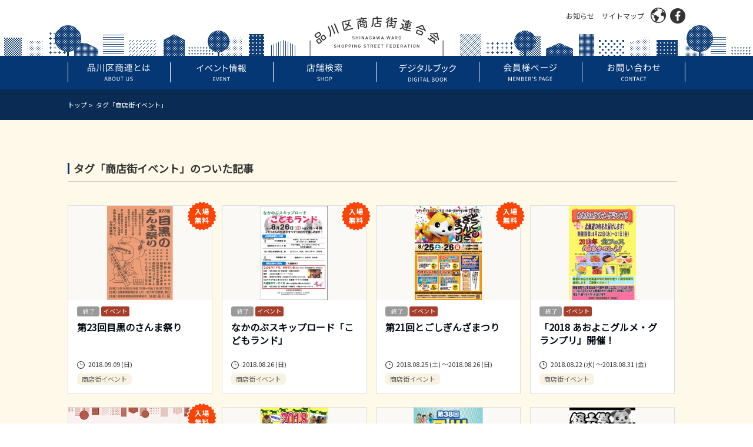

--- FILE ---
content_type: text/html; charset=UTF-8
request_url: https://shoren.shinagawa.or.jp/tag/shotengai?page=23
body_size: 19256
content:
<!DOCTYPE html>
<html lang="ja">
<head>
<!-- Global site tag (gtag.js) - Google Analytics -->
<script async src="https://www.googletagmanager.com/gtag/js?id=UA-15704307-1"></script>
<script>
  window.dataLayer = window.dataLayer || [];
  function gtag(){dataLayer.push(arguments);}
  gtag('js', new Date());

  gtag('config', 'UA-15704307-1');
</script>

    <meta http-equiv="X-UA-Compatible" content="IE=edge">
    <title>タグ「商店街イベント」｜品川区商店街連合会</title>
    <meta name="description" content="【公式サイト】品川区商店街連合会は品川区にある68の加盟商店街（会）からなる連合組織です。イベント情報・商品券のご案内・店舗検索・イベントレポートなど商店街の最新情報をお届けします。" />
    <meta name="keywords" content="品川区商店街連合会,品川区商連,品川,商店街,商品券,買い物,お土産,飲食店">
    <meta charset="utf-8">
    <meta name="viewport" content="width=device-width, initial-scale=1">
    <link rel="shortcut icon" href="https://shoren.shinagawa.or.jp/wp-content/themes/shinagawa/img/favicon.ico" type="image/x-icon">
    <link rel="stylesheet" href="//cdnjs.cloudflare.com/ajax/libs/drawer/3.2.2/css/drawer.min.css">
    <link rel="stylesheet" href="https://cdnjs.cloudflare.com/ajax/libs/animate.css/3.5.2/animate.min.css">
    <link rel="stylesheet" href="https://shoren.shinagawa.or.jp/wp-content/themes/shinagawa/style.css">
    <link rel="stylesheet" href="https://shoren.shinagawa.or.jp/wp-content/themes/shinagawa/css/plus.css">
    <!-- <link rel="stylesheet" href="https://shoren.shinagawa.or.jp/wp-content/themes/shinagawa/style-2.css"> -->
<!--[if lt IE 9]>
<script src="//cdn.jsdelivr.net/html5shiv/3.7.2/html5shiv.min.js"></script>
<script src="//cdnjs.cloudflare.com/ajax/libs/respond.js/1.4.2/respond.min.js"></script>
<![endif]-->
<link rel='dns-prefetch' href='//s.w.org' />
<link rel="alternate" type="application/rss+xml" title="品川区商店街連合会 &raquo; 商店街イベント タグのフィード" href="https://shoren.shinagawa.or.jp/tag/shotengai/feed" />
		<script type="text/javascript">
			window._wpemojiSettings = {"baseUrl":"https:\/\/s.w.org\/images\/core\/emoji\/11\/72x72\/","ext":".png","svgUrl":"https:\/\/s.w.org\/images\/core\/emoji\/11\/svg\/","svgExt":".svg","source":{"concatemoji":"https:\/\/shoren.shinagawa.or.jp\/wp-includes\/js\/wp-emoji-release.min.js?ver=4.9.18"}};
			!function(e,a,t){var n,r,o,i=a.createElement("canvas"),p=i.getContext&&i.getContext("2d");function s(e,t){var a=String.fromCharCode;p.clearRect(0,0,i.width,i.height),p.fillText(a.apply(this,e),0,0);e=i.toDataURL();return p.clearRect(0,0,i.width,i.height),p.fillText(a.apply(this,t),0,0),e===i.toDataURL()}function c(e){var t=a.createElement("script");t.src=e,t.defer=t.type="text/javascript",a.getElementsByTagName("head")[0].appendChild(t)}for(o=Array("flag","emoji"),t.supports={everything:!0,everythingExceptFlag:!0},r=0;r<o.length;r++)t.supports[o[r]]=function(e){if(!p||!p.fillText)return!1;switch(p.textBaseline="top",p.font="600 32px Arial",e){case"flag":return s([55356,56826,55356,56819],[55356,56826,8203,55356,56819])?!1:!s([55356,57332,56128,56423,56128,56418,56128,56421,56128,56430,56128,56423,56128,56447],[55356,57332,8203,56128,56423,8203,56128,56418,8203,56128,56421,8203,56128,56430,8203,56128,56423,8203,56128,56447]);case"emoji":return!s([55358,56760,9792,65039],[55358,56760,8203,9792,65039])}return!1}(o[r]),t.supports.everything=t.supports.everything&&t.supports[o[r]],"flag"!==o[r]&&(t.supports.everythingExceptFlag=t.supports.everythingExceptFlag&&t.supports[o[r]]);t.supports.everythingExceptFlag=t.supports.everythingExceptFlag&&!t.supports.flag,t.DOMReady=!1,t.readyCallback=function(){t.DOMReady=!0},t.supports.everything||(n=function(){t.readyCallback()},a.addEventListener?(a.addEventListener("DOMContentLoaded",n,!1),e.addEventListener("load",n,!1)):(e.attachEvent("onload",n),a.attachEvent("onreadystatechange",function(){"complete"===a.readyState&&t.readyCallback()})),(n=t.source||{}).concatemoji?c(n.concatemoji):n.wpemoji&&n.twemoji&&(c(n.twemoji),c(n.wpemoji)))}(window,document,window._wpemojiSettings);
		</script>
		<style type="text/css">
img.wp-smiley,
img.emoji {
	display: inline !important;
	border: none !important;
	box-shadow: none !important;
	height: 1em !important;
	width: 1em !important;
	margin: 0 .07em !important;
	vertical-align: -0.1em !important;
	background: none !important;
	padding: 0 !important;
}
</style>
<link rel='stylesheet' id='contact-form-7-css'  href='https://shoren.shinagawa.or.jp/wp-content/plugins/contact-form-7/includes/css/styles.css?ver=5.0.1' type='text/css' media='all' />
<link rel='stylesheet' id='contact-form-7-confirm-css'  href='https://shoren.shinagawa.or.jp/wp-content/plugins/contact-form-7-add-confirm/includes/css/styles.css?ver=5.1' type='text/css' media='all' />
<script type='text/javascript' src='https://shoren.shinagawa.or.jp/wp-includes/js/jquery/jquery.js?ver=1.12.4'></script>
<script type='text/javascript' src='https://shoren.shinagawa.or.jp/wp-includes/js/jquery/jquery-migrate.min.js?ver=1.4.1'></script>
<link rel='https://api.w.org/' href='https://shoren.shinagawa.or.jp/wp-json/' />

<style>
@media screen and (max-width: 768px) {
.shop .wrap {
flex-wrap: wrap;
gap: 0 7px;
}
.shop .module-4:nth-child(odd) {
margin-right: 0;
}
.shop .module-4:nth-child(even) {
margin-left: 0;
}
}
</style>

</head>
<body class="drawer drawer--top">
	

<div class="loading">
  <img src="https://shoren.shinagawa.or.jp/wp-content/themes/shinagawa/img/loading.png" />
</div>




    <!-- language-modal-contents -->
    <div class="modal" id="language-modal">
        <input id="modal-trigger-1" class="checkbox" type="checkbox">
        <div class="modal-overlay">
            <label for="modal-trigger-1" class="o-close"></label>
            <div class="modal-wrap a-center">
                <label for="modal-trigger-1" class="close">閉じる</label>
                <p>language</p>
                <div class="language">
                    <div id="google_translate_element"></div><script type="text/javascript">
                        function googleTranslateElementInit() {
                            new google.translate.TranslateElement({pageLanguage: 'ja', includedLanguages: 'en,ko,zh-CN,ja', layout: google.translate.TranslateElement.InlineLayout.SIMPLE, autoDisplay: false}, 'google_translate_element');
                        }
                    </script><script type="text/javascript" src="//translate.google.com/translate_a/element.js?cb=googleTranslateElementInit"></script>
                </div>
            </div>
        </div>
    </div>

    	<!-- shop-search-modal-contents -->
	<div class="modal" id="shop-search-modal">
		<input id="modal-trigger-2" class="checkbox" type="checkbox">
		<div class="modal-overlay">
			<label for="modal-trigger-2" class="o-close"></label>
			<div class="modal-wrap a-center">
				<div class="spscroll">
				<label for="modal-trigger-2" class="close">×</label>


				<div class="wrap">


					<div class="conts-scroll">

						<div class="conts" id="first">

							<div class="modal-header"><b>エリア</b>から探す</div>

						<div class="button">
							<p class="name"><a href="#"><b>商店街名</b>から探す</a></p>
							<p class="station"><a href="#"><b>駅名</b>から探す</a></p>
							<p class="town"><a href="#"><b>町名</b>から探す</a></p>
						</div>
						<!-- /.button -->

						</div>
						<!-- /.conts -->

						<div class="conts" id="area">
							<div class="shop-search-body">
								<div class="modal-header"><b>商店街名</b>から探す</div>
								<div class="list scrollbar-1">
								<div class="headding">ブロックを選択</div>
									<ul class="block-list">
																			<li class="street"><a href="javascript:void(0);" block_id="3474">&#9312;品川ブロック</a></li>
																			<li class="street"><a href="javascript:void(0);" block_id="3478">&#9313;大井海岸ブロック</a></li>
																			<li class="street"><a href="javascript:void(0);" block_id="106">&#9314;大井町駅周辺ブロック</a></li>
																			<li class="street"><a href="javascript:void(0);" block_id="3506">&#9315;西大井駅周辺ブロック</a></li>
																			<li class="street"><a href="javascript:void(0);" block_id="3512">&#9316;五反田・大崎・目黒ブロック</a></li>
																			<li class="street"><a href="javascript:void(0);" block_id="3520">&#9317;小山ブロック</a></li>
																			<li class="street"><a href="javascript:void(0);" block_id="287">&#9318;戸越ブロック</a></li>
																			<li class="street"><a href="javascript:void(0);" block_id="309">&#9319;中延ブロック</a></li>
																			<li class="street"><a href="javascript:void(0);" block_id="321">&#9320;旗の台ブロック</a></li>
																			<li class="street"><a href="javascript:void(0);" block_id="341">&#9321;二葉ブロック</a></li>
																		</ul>
								</div>
								<div class="map">
									<img src="https://shoren.shinagawa.or.jp/wp-content/themes/shinagawa/img/shop/map/map-shoutengai.png" alt="商店街のマップ">
								</div>
								<!-- /.map -->
								<div class="footer">
									<div>&emsp;</div>
									<p class="back_to_first scroll-back">戻る</p>
								</div>
								<!-- /.footer -->
							</div>
							<!-- /.shop-search-body -->
						</div>
						<!-- /.conts -->

						<div class="conts" id="street">
							<div class="shop-search-body" id="street_map">
							<!-- ここに商店街のリストを地図を展開 -->
															<div class="modal-header"><b>商店街名</b>から探す</div>
								<div class="list scrollbar-1 one_street_block block_id_3474" style="display:block;">
									<div class="headding">品川ブロック</div>
									<ul>
										<li><input type="checkbox" name="street" street_id="69" street_name="北品川本通り商店会" id="street69" value="1.2" /> <label for="street69" class="check">&#9312;北品川本通り商店会</label></li>
										<li><input type="checkbox" name="street" street_id="3475" street_name="北品川商店街協同組合" id="street3475" value="1.3" /> <label for="street3475" class="check">&#9313;北品川商店街協同組合</label></li>
										<li><input type="checkbox" name="street" street_id="73" street_name="京急新馬場商店街振興組合" id="street73" value="1.74" /> <label for="street73" class="check">&#9314;京急新馬場商店街振興組合</label></li>
										<li><input type="checkbox" name="street" street_id="3476" street_name="品川宿場通り南会" id="street3476" value="1.79" /> <label for="street3476" class="check">&#9315;品川宿場通り南会</label></li>
										<li><input type="checkbox" name="street" street_id="77" street_name="品川銀座商栄会" id="street77" value="1.5" /> <label for="street77" class="check">&#9316;品川銀座商栄会</label></li>
										<li><input type="checkbox" name="street" street_id="3477" street_name="青物横丁商店街振興組合" id="street3477" value="1.75" /> <label for="street3477" class="check">&#9317;青物横丁商店街振興組合</label></li>
										<li><input type="checkbox" name="street" street_id="10250" street_name="南馬場商店会" id="street10250" value="1.87" /> <label for="street10250" class="check">&#9318;南馬場商店会</label></li>
										<li><input type="checkbox" name="street" street_id="81" street_name="品川ブロック加盟店" id="street81" value="1.-" /> <label for="street81" class="check">&#9319;品川ブロック加盟店</label></li>
									</ul>
								</div>
								<div class="map one_street_block block_id_3474" style="display:block">
<!-- 商店街ブロックの番号マーカーと地図画像 -->
<div class="map-no map-69" street_id="69"><span><img src="https://shoren.shinagawa.or.jp/wp-content/themes/shinagawa/img/shop/map/map-no-01.png"></span></div>
<div class="map-no map-3475" street_id="3475"><span><img src="https://shoren.shinagawa.or.jp/wp-content/themes/shinagawa/img/shop/map/map-no-02.png"></span></div>
<div class="map-no map-73" street_id="73"><span><img src="https://shoren.shinagawa.or.jp/wp-content/themes/shinagawa/img/shop/map/map-no-03.png"></span></div>
<div class="map-no map-3476" street_id="3476"><span><img src="https://shoren.shinagawa.or.jp/wp-content/themes/shinagawa/img/shop/map/map-no-04.png"></span></div>
<div class="map-no map-77" street_id="77"><span><img src="https://shoren.shinagawa.or.jp/wp-content/themes/shinagawa/img/shop/map/map-no-05.png"></span></div>
<div class="map-no map-3477" street_id="3477"><span><img src="https://shoren.shinagawa.or.jp/wp-content/themes/shinagawa/img/shop/map/map-no-06.png"></span></div>
<div class="map-no map-10250" street_id="10250"><span><img src="https://shoren.shinagawa.or.jp/wp-content/themes/shinagawa/img/shop/map/map-no-07.png"></span></div>

<img src="https://shoren.shinagawa.or.jp/wp-content/uploads/2018/02/map-brock-01.png" usemap="#imagemap">

								</div>
								<!-- /.map -->
								<!-- </div> --><!-- /one_street_block -->
								<div class="list scrollbar-1 one_street_block block_id_3478" style="display:none;">
									<div class="headding">大井海岸ブロック</div>
									<ul>
										<li><input type="checkbox" name="street" street_id="85" street_name="鮫洲商店街" id="street85" value="2.6" /> <label for="street85" class="check">&#9312;鮫洲商店街</label></li>
										<li><input type="checkbox" name="street" street_id="87" street_name="立会川龍馬通り繁栄会" id="street87" value="2.7" /> <label for="street87" class="check">&#9313;立会川龍馬通り繁栄会</label></li>
										<li><input type="checkbox" name="street" street_id="207" street_name="立会川駅前商店会" id="street207" value="2.8" /> <label for="street207" class="check">&#9314;立会川駅前商店会</label></li>
										<li><input type="checkbox" name="street" street_id="209" street_name="立会川駅西口商店街" id="street209" value="2.9" /> <label for="street209" class="check">&#9315;立会川駅西口商店街</label></li>
										<li><input type="checkbox" name="street" street_id="211" street_name="見晴し通り商店会" id="street211" value="2.12" /> <label for="street211" class="check">&#9316;見晴し通り商店会</label></li>
										<li><input type="checkbox" name="street" street_id="213" street_name="桜新道共栄会" id="street213" value="2.11" /> <label for="street213" class="check">&#9317;桜新道共栄会</label></li>
										<li><input type="checkbox" name="street" street_id="215" street_name="桜新道商盛会" id="street215" value="2.82" /> <label for="street215" class="check">&#9318;桜新道商盛会</label></li>
										<li><input type="checkbox" name="street" street_id="217" street_name="大井海岸ブロック加盟店" id="street217" value="2.-" /> <label for="street217" class="check">&#9319;大井海岸ブロック加盟店</label></li>
									</ul>
								</div>
								<div class="map one_street_block block_id_3478" style="display:none">
<!-- 商店街ブロックの番号マーカーと地図画像 -->
<div class="map-no map-85" street_id="85"><span><img src="https://shoren.shinagawa.or.jp/wp-content/themes/shinagawa/img/shop/map/map-no-01.png"></span></div>
<div class="map-no map-87" street_id="87"><span><img src="https://shoren.shinagawa.or.jp/wp-content/themes/shinagawa/img/shop/map/map-no-02.png"></span></div>
<div class="map-no map-207" street_id="207"><span><img src="https://shoren.shinagawa.or.jp/wp-content/themes/shinagawa/img/shop/map/map-no-03.png"></span></div>
<div class="map-no map-209" street_id="209"><span><img src="https://shoren.shinagawa.or.jp/wp-content/themes/shinagawa/img/shop/map/map-no-04.png"></span></div>
<div class="map-no map-211" street_id="211"><span><img src="https://shoren.shinagawa.or.jp/wp-content/themes/shinagawa/img/shop/map/map-no-05.png"></span></div>
<div class="map-no map-213" street_id="213"><span><img src="https://shoren.shinagawa.or.jp/wp-content/themes/shinagawa/img/shop/map/map-no-06.png"></span></div>
<div class="map-no map-215" street_id="215"><span><img src="https://shoren.shinagawa.or.jp/wp-content/themes/shinagawa/img/shop/map/map-no-07.png"></span></div>

<img src="https://shoren.shinagawa.or.jp/wp-content/uploads/2018/02/map-brock-02.png" usemap="#imagemap">

								</div>
								<!-- /.map -->
								<!-- </div> --><!-- /one_street_block -->
								<div class="list scrollbar-1 one_street_block block_id_106" style="display:none;">
									<div class="headding">大井町駅周辺ブロック</div>
									<ul>
										<li><input type="checkbox" name="street" street_id="219" street_name="大井銀座商店街振興組合" id="street219" value="3.13" /> <label for="street219" class="check">&#9312;大井銀座商店街振興組合</label></li>
										<li><input type="checkbox" name="street" street_id="3498" street_name="大井すずらん通り商店会" id="street3498" value="3.14" /> <label for="street3498" class="check">&#9313;大井すずらん通り商店会</label></li>
										<li><input type="checkbox" name="street" street_id="3499" street_name="大井東口商店街振興組合" id="street3499" value="3.15" /> <label for="street3499" class="check">&#9314;大井東口商店街振興組合</label></li>
										<li><input type="checkbox" name="street" street_id="3500" street_name="大井サンピア商店街振興組合" id="street3500" value="3.16" /> <label for="street3500" class="check">&#9315;大井サンピア商店街振興組合</label></li>
										<li><input type="checkbox" name="street" street_id="3501" street_name="大井一本橋商店街振興組合" id="street3501" value="3.18" /> <label for="street3501" class="check">&#9316;大井一本橋商店街振興組合</label></li>
										<li><input type="checkbox" name="street" street_id="3503" street_name="大井三ツ又商店街振興組合" id="street3503" value="3.20" /> <label for="street3503" class="check">&#9317;大井三ツ又商店街振興組合</label></li>
										<li><input type="checkbox" name="street" street_id="3504" street_name="大井本通り商店街" id="street3504" value="3.21" /> <label for="street3504" class="check">&#9318;大井本通り商店街</label></li>
										<li><input type="checkbox" name="street" street_id="235" street_name="大井光学通り商店街" id="street235" value="3.81" /> <label for="street235" class="check">&#9319;大井光学通り商店街</label></li>
										<li><input type="checkbox" name="street" street_id="5991" street_name="大井駅前中央通り商店会" id="street5991" value="3.86" /> <label for="street5991" class="check">&#9320;大井駅前中央通り商店会</label></li>
										<li><input type="checkbox" name="street" street_id="3505" street_name="大井町駅周辺ブロック加盟店" id="street3505" value="3.-" /> <label for="street3505" class="check">&#9321;大井町駅周辺ブロック加盟店</label></li>
									</ul>
								</div>
								<div class="map one_street_block block_id_106" style="display:none">
<!-- 商店街ブロックの番号マーカーと地図画像 -->
<div class="map-no map-219" street_id="219"><span><img src="https://shoren.shinagawa.or.jp/wp-content/themes/shinagawa/img/shop/map/map-no-01.png"></span></div>
<div class="map-no map-3498" street_id="3498"><span><img src="https://shoren.shinagawa.or.jp/wp-content/themes/shinagawa/img/shop/map/map-no-02.png"></span></div>
<div class="map-no map-3499" street_id="3499"><span><img src="https://shoren.shinagawa.or.jp/wp-content/themes/shinagawa/img/shop/map/map-no-03.png"></span></div>
<div class="map-no map-3500" street_id="3500"><span><img src="https://shoren.shinagawa.or.jp/wp-content/themes/shinagawa/img/shop/map/map-no-04.png"></span></div>
<div class="map-no map-3501" street_id="3501"><span><img src="https://shoren.shinagawa.or.jp/wp-content/themes/shinagawa/img/shop/map/map-no-05.png"></span></div>
<div class="map-no map-3503" street_id="3503"><span><img src="https://shoren.shinagawa.or.jp/wp-content/themes/shinagawa/img/shop/map/map-no-06.png"></span></div>
<div class="map-no map-3504" street_id="3504"><span><img src="https://shoren.shinagawa.or.jp/wp-content/themes/shinagawa/img/shop/map/map-no-07.png"></span></div>
<div class="map-no map-235" street_id="235"><span><img src="https://shoren.shinagawa.or.jp/wp-content/themes/shinagawa/img/shop/map/map-no-08.png"></span></div>
<div class="map-no map-5991" street_id="5991"><span><img src="https://shoren.shinagawa.or.jp/wp-content/themes/shinagawa/img/shop/map/map-no-09.png"></span></div>

<img src="https://shoren.shinagawa.or.jp/wp-content/uploads/2018/02/map-brock-03.png" usemap="#imagemap">

								</div>
								<!-- /.map -->
								<!-- </div> --><!-- /one_street_block -->
								<div class="list scrollbar-1 one_street_block block_id_3506" style="display:none;">
									<div class="headding">西大井駅周辺ブロック</div>
									<ul>
										<li><input type="checkbox" name="street" street_id="3508" street_name="原町商店会" id="street3508" value="4.23" /> <label for="street3508" class="check">&#9312;原町商店会</label></li>
										<li><input type="checkbox" name="street" street_id="3509" street_name="伊藤町商店会" id="street3509" value="4.24" /> <label for="street3509" class="check">&#9313;伊藤町商店会</label></li>
										<li><input type="checkbox" name="street" street_id="3510" street_name="山王銀座商店会" id="street3510" value="4.69" /> <label for="street3510" class="check">&#9314;山王銀座商店会</label></li>
										<li><input type="checkbox" name="street" street_id="3511" street_name="西大井駅周辺ブロック加盟店" id="street3511" value="4.-" /> <label for="street3511" class="check">&#9315;西大井駅周辺ブロック加盟店</label></li>
									</ul>
								</div>
								<div class="map one_street_block block_id_3506" style="display:none">
<!-- 商店街ブロックの番号マーカーと地図画像 -->
<div class="map-no map-3508" street_id="3508"><span><img src="https://shoren.shinagawa.or.jp/wp-content/themes/shinagawa/img/shop/map/map-no-01.png"></span></div>
<div class="map-no map-3509" street_id="3509"><span><img src="https://shoren.shinagawa.or.jp/wp-content/themes/shinagawa/img/shop/map/map-no-02.png"></span></div>
<div class="map-no map-3510" street_id="3510"><span><img src="https://shoren.shinagawa.or.jp/wp-content/themes/shinagawa/img/shop/map/map-no-03.png"></span></div>

<img src="https://shoren.shinagawa.or.jp/wp-content/uploads/2018/02/map-brock-04.png" usemap="#imagemap">

								</div>
								<!-- /.map -->
								<!-- </div> --><!-- /one_street_block -->
								<div class="list scrollbar-1 one_street_block block_id_3512" style="display:none;">
									<div class="headding">五反田・大崎・目黒ブロック</div>
									<ul>
										<li><input type="checkbox" name="street" street_id="3513" street_name="百反商店街振興組合" id="street3513" value="5.30" /> <label for="street3513" class="check">&#9312;百反商店街振興組合</label></li>
										<li><input type="checkbox" name="street" street_id="3514" street_name="大崎駅西口商店会" id="street3514" value="5.31" /> <label for="street3514" class="check">&#9313;大崎駅西口商店会</label></li>
										<li><input type="checkbox" name="street" street_id="3515" street_name="大崎ニューシティ店舗会" id="street3515" value="5.38" /> <label for="street3515" class="check">&#9314;大崎ニューシティ店舗会</label></li>
										<li><input type="checkbox" name="street" street_id="10631" street_name="ゲートシティプラザテナント会" id="street10631" value="5.88" /> <label for="street10631" class="check">&#9315;ゲートシティプラザテナント会</label></li>
										<li><input type="checkbox" name="street" street_id="3516" street_name="五反田商店街振興組合" id="street3516" value="5.32" /> <label for="street3516" class="check">&#9316;五反田商店街振興組合</label></li>
										<li><input type="checkbox" name="street" street_id="261" street_name="五反田駅前商店会" id="street261" value="5.33" /> <label for="street261" class="check">&#9317;五反田駅前商店会</label></li>
										<li><input type="checkbox" name="street" street_id="3517" street_name="目黒駅前商店街振興組合" id="street3517" value="5.36" /> <label for="street3517" class="check">&#9318;目黒駅前商店街振興組合</label></li>
										<li><input type="checkbox" name="street" street_id="3518" street_name="不動前駅通商店街振興組合" id="street3518" value="5.37" /> <label for="street3518" class="check">&#9319;不動前駅通商店街振興組合</label></li>
										<li><input type="checkbox" name="street" street_id="3519" street_name="五反田・大崎・目黒ブロック加盟店" id="street3519" value="5.-" /> <label for="street3519" class="check">&#9320;五反田・大崎・目黒ブロック加盟店</label></li>
									</ul>
								</div>
								<div class="map one_street_block block_id_3512" style="display:none">
<!-- 商店街ブロックの番号マーカーと地図画像 -->
<div class="map-no map-3513" street_id="3513"><span><img src="https://shoren.shinagawa.or.jp/wp-content/themes/shinagawa/img/shop/map/map-no-01.png"></span></div>
<div class="map-no map-3514" street_id="3514"><span><img src="https://shoren.shinagawa.or.jp/wp-content/themes/shinagawa/img/shop/map/map-no-02.png"></span></div>
<div class="map-no map-3515" street_id="3515"><span><img src="https://shoren.shinagawa.or.jp/wp-content/themes/shinagawa/img/shop/map/map-no-03.png"></span></div>
<div class="map-no map-10631" street_id="10631"><span><img src="https://shoren.shinagawa.or.jp/wp-content/themes/shinagawa/img/shop/map/map-no-04.png"></span></div>
<div class="map-no map-3516" street_id="3516"><span><img src="https://shoren.shinagawa.or.jp/wp-content/themes/shinagawa/img/shop/map/map-no-05.png"></span></div>
<div class="map-no map-261" street_id="261"><span><img src="https://shoren.shinagawa.or.jp/wp-content/themes/shinagawa/img/shop/map/map-no-06.png"></span></div>
<div class="map-no map-3517" street_id="3517"><span><img src="https://shoren.shinagawa.or.jp/wp-content/themes/shinagawa/img/shop/map/map-no-07.png"></span></div>
<div class="map-no map-3518" street_id="3518"><span><img src="https://shoren.shinagawa.or.jp/wp-content/themes/shinagawa/img/shop/map/map-no-08.png"></span></div>

<img src="https://shoren.shinagawa.or.jp/wp-content/uploads/2018/02/map-brock-05.png" usemap="#imagemap">

								</div>
								<!-- /.map -->
								<!-- </div> --><!-- /one_street_block -->
								<div class="list scrollbar-1 one_street_block block_id_3520" style="display:none;">
									<div class="headding">小山ブロック</div>
									<ul>
										<li><input type="checkbox" name="street" street_id="3521" street_name="親友会通り商店街" id="street3521" value="6.41" /> <label for="street3521" class="check">&#9312;親友会通り商店街</label></li>
										<li><input type="checkbox" name="street" street_id="3522" street_name="武蔵小山一番通り商栄会" id="street3522" value="6.42" /> <label for="street3522" class="check">&#9313;武蔵小山一番通り商栄会</label></li>
										<li><input type="checkbox" name="street" street_id="3523" street_name="武蔵小山商店街振興組合" id="street3523" value="6.43" /> <label for="street3523" class="check">&#9314;武蔵小山商店街振興組合</label></li>
										<li><input type="checkbox" name="street" street_id="3524" street_name="武蔵小山西口商店街振興組合" id="street3524" value="6.46" /> <label for="street3524" class="check">&#9315;武蔵小山西口商店街振興組合</label></li>
										<li><input type="checkbox" name="street" street_id="3525" street_name="小山26号線通り振興会" id="street3525" value="6.85" /> <label for="street3525" class="check">&#9316;小山26号線通り振興会</label></li>
										<li><input type="checkbox" name="street" street_id="3526" street_name="西小山東栄会" id="street3526" value="6.47" /> <label for="street3526" class="check">&#9317;西小山東栄会</label></li>
										<li><input type="checkbox" name="street" street_id="3527" street_name="西小山商店街協同組合" id="street3527" value="6.48" /> <label for="street3527" class="check">&#9318;西小山商店街協同組合</label></li>
										<li><input type="checkbox" name="street" street_id="3528" street_name="小山ブロック加盟店" id="street3528" value="6.-" /> <label for="street3528" class="check">&#9319;小山ブロック加盟店</label></li>
									</ul>
								</div>
								<div class="map one_street_block block_id_3520" style="display:none">
<!-- 商店街ブロックの番号マーカーと地図画像 -->
<div class="map-no map-3521" street_id="3521"><span><img src="https://shoren.shinagawa.or.jp/wp-content/themes/shinagawa/img/shop/map/map-no-01.png"></span></div>
<div class="map-no map-3522" street_id="3522"><span><img src="https://shoren.shinagawa.or.jp/wp-content/themes/shinagawa/img/shop/map/map-no-02.png"></span></div>
<div class="map-no map-3523" street_id="3523"><span><img src="https://shoren.shinagawa.or.jp/wp-content/themes/shinagawa/img/shop/map/map-no-03.png"></span></div>
<div class="map-no map-3524" street_id="3524"><span><img src="https://shoren.shinagawa.or.jp/wp-content/themes/shinagawa/img/shop/map/map-no-04.png"></span></div>
<div class="map-no map-3525" street_id="3525"><span><img src="https://shoren.shinagawa.or.jp/wp-content/themes/shinagawa/img/shop/map/map-no-05.png"></span></div>
<div class="map-no map-3526" street_id="3526"><span><img src="https://shoren.shinagawa.or.jp/wp-content/themes/shinagawa/img/shop/map/map-no-06.png"></span></div>
<div class="map-no map-3527" street_id="3527"><span><img src="https://shoren.shinagawa.or.jp/wp-content/themes/shinagawa/img/shop/map/map-no-07.png"></span></div>

<img src="https://shoren.shinagawa.or.jp/wp-content/uploads/2018/02/map-brock-06.png" usemap="#imagemap">

								</div>
								<!-- /.map -->
								<!-- </div> --><!-- /one_street_block -->
								<div class="list scrollbar-1 one_street_block block_id_287" style="display:none;">
									<div class="headding">戸越ブロック</div>
									<ul>
										<li><input type="checkbox" name="street" street_id="3529" street_name="平和坂通り商店会" id="street3529" value="7.27" /> <label for="street3529" class="check">&#9312;平和坂通り商店会</label></li>
										<li><input type="checkbox" name="street" street_id="3530" street_name="三ツ木通り銀座会" id="street3530" value="7.28" /> <label for="street3530" class="check">&#9313;三ツ木通り銀座会</label></li>
										<li><input type="checkbox" name="street" street_id="3531" street_name="戸越銀座銀六商店街振興組合" id="street3531" value="7.49" /> <label for="street3531" class="check">&#9314;戸越銀座銀六商店街振興組合</label></li>
										<li><input type="checkbox" name="street" street_id="295" street_name="戸越銀座商店街振興組合" id="street295" value="7.50" /> <label for="street295" class="check">&#9315;戸越銀座商店街振興組合</label></li>
										<li><input type="checkbox" name="street" street_id="3532" street_name="戸越銀座商栄会商店街振興組合" id="street3532" value="7.51" /> <label for="street3532" class="check">&#9316;戸越銀座商栄会商店街振興組合</label></li>
										<li><input type="checkbox" name="street" street_id="299" street_name="宮前商店街" id="street299" value="7.52" /> <label for="street299" class="check">&#9317;宮前商店街</label></li>
										<li><input type="checkbox" name="street" street_id="3533" street_name="とごし公園通り商店会" id="street3533" value="7.53" /> <label for="street3533" class="check">&#9318;とごし公園通り商店会</label></li>
										<li><input type="checkbox" name="street" street_id="3534" street_name="ゆたか商店会" id="street3534" value="7.54" /> <label for="street3534" class="check">&#9319;ゆたか商店会</label></li>
										<li><input type="checkbox" name="street" street_id="3535" street_name="戸越公園駅前南口商店会" id="street3535" value="7.72" /> <label for="street3535" class="check">&#9320;戸越公園駅前南口商店会</label></li>
										<li><input type="checkbox" name="street" street_id="3536" street_name="戸越ブロック加盟店" id="street3536" value="7.-" /> <label for="street3536" class="check">&#9321;戸越ブロック加盟店</label></li>
									</ul>
								</div>
								<div class="map one_street_block block_id_287" style="display:none">
<!-- 商店街ブロックの番号マーカーと地図画像 -->
<div class="map-no map-3529" street_id="3529"><span><img src="https://shoren.shinagawa.or.jp/wp-content/themes/shinagawa/img/shop/map/map-no-01.png"></span></div>
<div class="map-no map-3530" street_id="3530"><span><img src="https://shoren.shinagawa.or.jp/wp-content/themes/shinagawa/img/shop/map/map-no-02.png"></span></div>
<div class="map-no map-3531" street_id="3531"><span><img src="https://shoren.shinagawa.or.jp/wp-content/themes/shinagawa/img/shop/map/map-no-03.png"></span></div>
<div class="map-no map-295" street_id="295"><span><img src="https://shoren.shinagawa.or.jp/wp-content/themes/shinagawa/img/shop/map/map-no-04.png"></span></div>
<div class="map-no map-3532" street_id="3532"><span><img src="https://shoren.shinagawa.or.jp/wp-content/themes/shinagawa/img/shop/map/map-no-05.png"></span></div>
<div class="map-no map-299" street_id="299"><span><img src="https://shoren.shinagawa.or.jp/wp-content/themes/shinagawa/img/shop/map/map-no-06.png"></span></div>
<div class="map-no map-3533" street_id="3533"><span><img src="https://shoren.shinagawa.or.jp/wp-content/themes/shinagawa/img/shop/map/map-no-07.png"></span></div>
<div class="map-no map-3534" street_id="3534"><span><img src="https://shoren.shinagawa.or.jp/wp-content/themes/shinagawa/img/shop/map/map-no-08.png"></span></div>
<div class="map-no map-3535" street_id="3535"><span><img src="https://shoren.shinagawa.or.jp/wp-content/themes/shinagawa/img/shop/map/map-no-09.png"></span></div>

<img src="https://shoren.shinagawa.or.jp/wp-content/uploads/2018/02/map-brock-07.png" usemap="#imagemap">

								</div>
								<!-- /.map -->
								<!-- </div> --><!-- /one_street_block -->
								<div class="list scrollbar-1 one_street_block block_id_309" style="display:none;">
									<div class="headding">中延ブロック</div>
									<ul>
										<li><input type="checkbox" name="street" street_id="311" street_name="荏原中延東栄会商店街振興組合" id="street311" value="8.56" /> <label for="street311" class="check">&#9312;荏原中延東栄会商店街振興組合</label></li>
										<li><input type="checkbox" name="street" street_id="313" street_name="昭和通り商店会" id="street313" value="8.57" /> <label for="street313" class="check">&#9313;昭和通り商店会</label></li>
										<li><input type="checkbox" name="street" street_id="315" street_name="中延商店街振興組合" id="street315" value="8.58" /> <label for="street315" class="check">&#9314;中延商店街振興組合</label></li>
										<li><input type="checkbox" name="street" street_id="317" street_name="中延駅前通り商店会" id="street317" value="8.59" /> <label for="street317" class="check">&#9315;中延駅前通り商店会</label></li>
										<li><input type="checkbox" name="street" street_id="319" street_name="中延ブロック加盟店" id="street319" value="8.-" /> <label for="street319" class="check">&#9316;中延ブロック加盟店</label></li>
									</ul>
								</div>
								<div class="map one_street_block block_id_309" style="display:none">
<!-- 商店街ブロックの番号マーカーと地図画像 -->
<div class="map-no map-311" street_id="311"><span><img src="https://shoren.shinagawa.or.jp/wp-content/themes/shinagawa/img/shop/map/map-no-01.png"></span></div>
<div class="map-no map-313" street_id="313"><span><img src="https://shoren.shinagawa.or.jp/wp-content/themes/shinagawa/img/shop/map/map-no-02.png"></span></div>
<div class="map-no map-315" street_id="315"><span><img src="https://shoren.shinagawa.or.jp/wp-content/themes/shinagawa/img/shop/map/map-no-03.png"></span></div>
<div class="map-no map-317" street_id="317"><span><img src="https://shoren.shinagawa.or.jp/wp-content/themes/shinagawa/img/shop/map/map-no-04.png"></span></div>

<img src="https://shoren.shinagawa.or.jp/wp-content/uploads/2018/02/map-brock-08.png" usemap="#imagemap">

								</div>
								<!-- /.map -->
								<!-- </div> --><!-- /one_street_block -->
								<div class="list scrollbar-1 one_street_block block_id_321" style="display:none;">
									<div class="headding">旗の台ブロック</div>
									<ul>
										<li><input type="checkbox" name="street" street_id="323" street_name="旗の台五丁目商店会" id="street323" value="9.61" /> <label for="street323" class="check">&#9312;旗の台五丁目商店会</label></li>
										<li><input type="checkbox" name="street" street_id="325" street_name="旗の台四丁目商店街" id="street325" value="9.62" /> <label for="street325" class="check">&#9313;旗の台四丁目商店街</label></li>
										<li><input type="checkbox" name="street" street_id="327" street_name="荏原町商店街振興組合" id="street327" value="9.63" /> <label for="street327" class="check">&#9314;荏原町商店街振興組合</label></li>
										<li><input type="checkbox" name="street" street_id="329" street_name="旗の台稲荷通り商店会" id="street329" value="9.70" /> <label for="street329" class="check">&#9315;旗の台稲荷通り商店会</label></li>
										<li><input type="checkbox" name="street" street_id="331" street_name="旗の台三丁目商店会" id="street331" value="9.71" /> <label for="street331" class="check">&#9316;旗の台三丁目商店会</label></li>
										<li><input type="checkbox" name="street" street_id="333" street_name="旗の台中央商店街" id="street333" value="9.73" /> <label for="street333" class="check">&#9317;旗の台中央商店街</label></li>
										<li><input type="checkbox" name="street" street_id="335" street_name="旗ヶ岡商店会" id="street335" value="9.78" /> <label for="street335" class="check">&#9318;旗ヶ岡商店会</label></li>
										<li><input type="checkbox" name="street" street_id="337" street_name="旗の台東口通り商店会" id="street337" value="9.84" /> <label for="street337" class="check">&#9319;旗の台東口通り商店会</label></li>
										<li><input type="checkbox" name="street" street_id="339" street_name="旗の台ブロック加盟店" id="street339" value="9.-" /> <label for="street339" class="check">&#9320;旗の台ブロック加盟店</label></li>
									</ul>
								</div>
								<div class="map one_street_block block_id_321" style="display:none">
<!-- 商店街ブロックの番号マーカーと地図画像 -->
<div class="map-no map-323" street_id="323"><span><img src="https://shoren.shinagawa.or.jp/wp-content/themes/shinagawa/img/shop/map/map-no-01.png"></span></div>
<div class="map-no map-325" street_id="325"><span><img src="https://shoren.shinagawa.or.jp/wp-content/themes/shinagawa/img/shop/map/map-no-02.png"></span></div>
<div class="map-no map-327" street_id="327"><span><img src="https://shoren.shinagawa.or.jp/wp-content/themes/shinagawa/img/shop/map/map-no-03.png"></span></div>
<div class="map-no map-329" street_id="329"><span><img src="https://shoren.shinagawa.or.jp/wp-content/themes/shinagawa/img/shop/map/map-no-04.png"></span></div>
<div class="map-no map-331" street_id="331"><span><img src="https://shoren.shinagawa.or.jp/wp-content/themes/shinagawa/img/shop/map/map-no-05.png"></span></div>
<div class="map-no map-333" street_id="333"><span><img src="https://shoren.shinagawa.or.jp/wp-content/themes/shinagawa/img/shop/map/map-no-06.png"></span></div>
<div class="map-no map-335" street_id="335"><span><img src="https://shoren.shinagawa.or.jp/wp-content/themes/shinagawa/img/shop/map/map-no-07.png"></span></div>
<div class="map-no map-337" street_id="337"><span><img src="https://shoren.shinagawa.or.jp/wp-content/themes/shinagawa/img/shop/map/map-no-08.png"></span></div>

<img src="https://shoren.shinagawa.or.jp/wp-content/uploads/2018/02/map-brock-09.png" usemap="#imagemap">

								</div>
								<!-- /.map -->
								<!-- </div> --><!-- /one_street_block -->
								<div class="list scrollbar-1 one_street_block block_id_341" style="display:none;">
									<div class="headding">二葉ブロック</div>
									<ul>
										<li><input type="checkbox" name="street" street_id="3537" street_name="のんき通り商店街" id="street3537" value="10.64" /> <label for="street3537" class="check">&#9312;のんき通り商店街</label></li>
										<li><input type="checkbox" name="street" street_id="3538" street_name="二葉中央商店会" id="street3538" value="10.65" /> <label for="street3538" class="check">&#9313;二葉中央商店会</label></li>
										<li><input type="checkbox" name="street" street_id="347" street_name="二葉二丁目共盛会" id="street347" value="10.66" /> <label for="street347" class="check">&#9314;二葉二丁目共盛会</label></li>
										<li><input type="checkbox" name="street" street_id="3539" street_name="二葉神明商店会" id="street3539" value="10.67" /> <label for="street3539" class="check">&#9315;二葉神明商店会</label></li>
										<li><input type="checkbox" name="street" street_id="3540" street_name="二葉三丁目進和会" id="street3540" value="10.76" /> <label for="street3540" class="check">&#9316;二葉三丁目進和会</label></li>
										<li><input type="checkbox" name="street" street_id="3541" street_name="二葉四丁目共栄会" id="street3541" value="10.80" /> <label for="street3541" class="check">&#9317;二葉四丁目共栄会</label></li>
										<li><input type="checkbox" name="street" street_id="3542" street_name="二葉一丁目商店会" id="street3542" value="10.83" /> <label for="street3542" class="check">&#9318;二葉一丁目商店会</label></li>
										<li><input type="checkbox" name="street" street_id="357" street_name="二葉ブロック加盟店" id="street357" value="10.-" /> <label for="street357" class="check">&#9319;二葉ブロック加盟店</label></li>
									</ul>
								</div>
								<div class="map one_street_block block_id_341" style="display:none">
<!-- 商店街ブロックの番号マーカーと地図画像 -->
<div class="map-no map-3537" street_id="3537"><span><img src="https://shoren.shinagawa.or.jp/wp-content/themes/shinagawa/img/shop/map/map-no-01.png"></span></div>
<div class="map-no map-3538" street_id="3538"><span><img src="https://shoren.shinagawa.or.jp/wp-content/themes/shinagawa/img/shop/map/map-no-02.png"></span></div>
<div class="map-no map-347" street_id="347"><span><img src="https://shoren.shinagawa.or.jp/wp-content/themes/shinagawa/img/shop/map/map-no-03.png"></span></div>
<div class="map-no map-3539" street_id="3539"><span><img src="https://shoren.shinagawa.or.jp/wp-content/themes/shinagawa/img/shop/map/map-no-04.png"></span></div>
<div class="map-no map-3540" street_id="3540"><span><img src="https://shoren.shinagawa.or.jp/wp-content/themes/shinagawa/img/shop/map/map-no-05.png"></span></div>
<div class="map-no map-3541" street_id="3541"><span><img src="https://shoren.shinagawa.or.jp/wp-content/themes/shinagawa/img/shop/map/map-no-06.png"></span></div>
<div class="map-no map-3542" street_id="3542"><span><img src="https://shoren.shinagawa.or.jp/wp-content/themes/shinagawa/img/shop/map/map-no-07.png"></span></div>

<img src="https://shoren.shinagawa.or.jp/wp-content/uploads/2018/02/map-brock-10.png" usemap="#imagemap">

								</div>
								<!-- /.map -->
								<!-- </div> --><!-- /one_street_block -->
								<div class="footer">
									<div class="shop_page_only btn" style="display:none;"><a href="javascript:void(0);" onClick="close_modal_2(); return false;">決定</a></div>
									<div class="search_btn btn"><a href="javascript:void(0);" class="exec-search">検索</a></div>
									<p class="scroll-back">戻る</p>
								</div>
								<!-- /.footer -->

<style>
#street .map{position: relative;}
.map-no{position:absolute;width:24px;height:24px;}
.map-no:hover{cursor:pointer;}
.map-no img{max-width: none;vertical-align:top;}
.map-no span {display:block;position:relative;overflow:hidden;}
.map-no span:hover img, .map-no.yellow img { transform:translateX(-24px); }
.map-no::after {content:'';background:center bottom no-repeat;display:none;width:300px;height:100px;z-index:1;position:absolute;left:-138px;top:-100px;pointer-events: none;}
.map-no:hover::after {display:block;}
.map-no.show::after {display:block;}

/*各マークの位置（ＰＣ）とふきだし画像*/
.map-no.map-311{left:222px; top:131px;}
.map-no.map-311::after {background-image:url(https://shoren.shinagawa.or.jp/wp-content/uploads/2018/02/fukidashi_01-08-01.png);}
.map-no.map-313{left:203px; top:181px;}
.map-no.map-313::after {background-image:url(https://shoren.shinagawa.or.jp/wp-content/uploads/2018/02/fukidashi_01-08-02.png);}
.map-no.map-315{left:246px; top:226px;}
.map-no.map-315::after {background-image:url(https://shoren.shinagawa.or.jp/wp-content/uploads/2018/02/fukidashi_01-08-03.png);}
.map-no.map-317{left:245px; top:259px;}
.map-no.map-317::after {background-image:url(https://shoren.shinagawa.or.jp/wp-content/uploads/2018/02/fukidashi_01-08-04.png);}
.map-no.map-323{left:135px; top:254px;}
.map-no.map-323::after {background-image:url(https://shoren.shinagawa.or.jp/wp-content/uploads/2018/02/fukidashi_01-09-01.png);}
.map-no.map-325{left:216px; top:218px;}
.map-no.map-325::after {background-image:url(https://shoren.shinagawa.or.jp/wp-content/uploads/2018/02/fukidashi_01-09-02.png);}
.map-no.map-327{left:275px; top:241px;}
.map-no.map-327::after {background-image:url(https://shoren.shinagawa.or.jp/wp-content/uploads/2018/02/fukidashi_01-09-03.png);}
.map-no.map-329{left:122px; top:194px;}
.map-no.map-329::after {background-image:url(https://shoren.shinagawa.or.jp/wp-content/uploads/2018/02/fukidashi_01-09-04.png);}
.map-no.map-331{left:230px; top:175px;}
.map-no.map-331::after {background-image:url(https://shoren.shinagawa.or.jp/wp-content/uploads/2018/02/fukidashi_01-09-05.png);}
.map-no.map-333{left:179px; top:255px;}
.map-no.map-333::after {background-image:url(https://shoren.shinagawa.or.jp/wp-content/uploads/2018/02/fukidashi_01-09-06.png);}
.map-no.map-335{left:209px; top:124px;}
.map-no.map-335::after {background-image:url(https://shoren.shinagawa.or.jp/wp-content/uploads/2018/02/fukidashi_01-09-07.png);}
.map-no.map-337{left:184px; top:156px;}
.map-no.map-337::after {background-image:url(https://shoren.shinagawa.or.jp/wp-content/uploads/2018/02/fukidashi_01-09-08.png);}
.map-no.map-69{left:147px; top:106px;}
.map-no.map-69::after {background-image:url(https://shoren.shinagawa.or.jp/wp-content/uploads/2018/02/fukidashi_01-01-01.png);}
.map-no.map-3475{left:171px; top:127px;}
.map-no.map-3475::after {background-image:url(https://shoren.shinagawa.or.jp/wp-content/uploads/2018/02/fukidashi_01-01-02.png);}
.map-no.map-73{left:152px; top:142px;}
.map-no.map-73::after {background-image:url(https://shoren.shinagawa.or.jp/wp-content/uploads/2018/02/fukidashi_01-01-03.png);}
.map-no.map-3476{left:180px; top:204px;}
.map-no.map-3476::after {background-image:url(https://shoren.shinagawa.or.jp/wp-content/uploads/2018/02/fukidashi_01-01-04.png);}
.map-no.map-77{left:128px; top:230px;}
.map-no.map-77::after {background-image:url(https://shoren.shinagawa.or.jp/wp-content/uploads/2018/02/fukidashi_01-01-05.png);}
.map-no.map-3477{left:176px; top:276px;}
.map-no.map-3477::after {background-image:url(https://shoren.shinagawa.or.jp/wp-content/uploads/2018/02/fukidashi_01-01-06.png);}
.map-no.map-10250{left:154px; top:217px;}
.map-no.map-10250::after {background-image:url(https://shoren.shinagawa.or.jp/wp-content/uploads/2023/07/fukidashi_01-01-07.png);}
.map-no.map-85{left:144px; top:105px;}
.map-no.map-85::after {background-image:url(https://shoren.shinagawa.or.jp/wp-content/uploads/2018/02/fukidashi_01-02-01.png);}
.map-no.map-87{left:141px; top:216px;}
.map-no.map-87::after {background-image:url(https://shoren.shinagawa.or.jp/wp-content/uploads/2018/02/fukidashi_01-02-02-1.png);}
.map-no.map-207{left:109px; top:210px;}
.map-no.map-207::after {background-image:url(https://shoren.shinagawa.or.jp/wp-content/uploads/2018/02/fukidashi_01-02-03.png);}
.map-no.map-209{left:83px; top:140px;}
.map-no.map-209::after {background-image:url(https://shoren.shinagawa.or.jp/wp-content/uploads/2018/02/fukidashi_01-02-04.png);}
.map-no.map-211{left:86px; top:107px;}
.map-no.map-211::after {background-image:url(https://shoren.shinagawa.or.jp/wp-content/uploads/2018/02/fukidashi_01-02-05.png);}
.map-no.map-213{left:64px; top:209px;}
.map-no.map-213::after {background-image:url(https://shoren.shinagawa.or.jp/wp-content/uploads/2018/02/fukidashi_01-02-06.png);}
.map-no.map-215{left:42px; top:253px;}
.map-no.map-215::after {background-image:url(https://shoren.shinagawa.or.jp/wp-content/uploads/2018/02/fukidashi_01-02-07.png);}
.map-no.map-3513{left:227px; top:331px;}
.map-no.map-3513::after {background-image:url(https://shoren.shinagawa.or.jp/wp-content/uploads/2018/02/fukidashi_01-05-01.png);}
.map-no.map-3514{left:244px; top:293px;}
.map-no.map-3514::after {background-image:url(https://shoren.shinagawa.or.jp/wp-content/uploads/2018/02/fukidashi_01-05-02.png);}
.map-no.map-3515{left:275px; top:283px;}
.map-no.map-3515::after {background-image:url(https://shoren.shinagawa.or.jp/wp-content/uploads/2018/02/fukidashi_01-05-03.png);}
.map-no.map-10631{left:281px; top:320px;}
.map-no.map-10631::after {background-image:url(https://shoren.shinagawa.or.jp/wp-content/uploads/2024/04/fukidashi_01-05-08.png);}
.map-no.map-3516{left:190px; top:233px;}
.map-no.map-3516::after {background-image:url(https://shoren.shinagawa.or.jp/wp-content/uploads/2018/02/fukidashi_01-05-04.png);}
.map-no.map-261{left:234px; top:210px;}
.map-no.map-261::after {background-image:url(https://shoren.shinagawa.or.jp/wp-content/uploads/2018/02/fukidashi_01-05-05.png);}
.map-no.map-3517{left:146px; top:102px;}
.map-no.map-3517::after {background-image:url(https://shoren.shinagawa.or.jp/wp-content/uploads/2018/02/fukidashi_01-05-06.png);}
.map-no.map-3518{left:107px; top:210px;}
.map-no.map-3518::after {background-image:url(https://shoren.shinagawa.or.jp/wp-content/uploads/2018/02/fukidashi_01-05-07-2.png);}
.map-no.map-3521{left:206px; top:104px;}
.map-no.map-3521::after {background-image:url(https://shoren.shinagawa.or.jp/wp-content/uploads/2018/02/fukidashi_01-06-01.png);}
.map-no.map-3522{left:227px; top:124px;}
.map-no.map-3522::after {background-image:url(https://shoren.shinagawa.or.jp/wp-content/uploads/2018/02/fukidashi_01-06-02.png);}
.map-no.map-3523{left:224px; top:153px;}
.map-no.map-3523::after {background-image:url(https://shoren.shinagawa.or.jp/wp-content/uploads/2018/02/fukidashi_01-06-03.png);}
.map-no.map-3524{left:134px; top:113px;}
.map-no.map-3524::after {background-image:url(https://shoren.shinagawa.or.jp/wp-content/uploads/2018/02/fukidashi_01-06-04.png);}
.map-no.map-3525{left:209px; top:179px;}
.map-no.map-3525::after {background-image:url(https://shoren.shinagawa.or.jp/wp-content/uploads/2018/02/fukidashi_01-06-05.png);}
.map-no.map-3526{left:92px; top:244px;}
.map-no.map-3526::after {background-image:url(https://shoren.shinagawa.or.jp/wp-content/uploads/2018/02/fukidashi_01-06-06.png);}
.map-no.map-3527{left:118px; top:213px;}
.map-no.map-3527::after {background-image:url(https://shoren.shinagawa.or.jp/wp-content/uploads/2018/02/fukidashi_01-06-07.png);}
.map-no.map-3529{left:287px; top:133px;}
.map-no.map-3529::after {background-image:url(https://shoren.shinagawa.or.jp/wp-content/uploads/2018/02/fukidashi_01-07-01.png);}
.map-no.map-3530{left:319px; top:126px;}
.map-no.map-3530::after {background-image:url(https://shoren.shinagawa.or.jp/wp-content/uploads/2018/02/fukidashi_01-07-02.png);}
.map-no.map-3531{left:248px; top:119px;}
.map-no.map-3531::after {background-image:url(https://shoren.shinagawa.or.jp/wp-content/uploads/2018/02/fukidashi_01-07-03.png);}
.map-no.map-295{left:165px; top:103px;}
.map-no.map-295::after {background-image:url(https://shoren.shinagawa.or.jp/wp-content/uploads/2018/02/fukidashi_01-07-03-1.png);}
.map-no.map-3532{left:101px; top:75px;}
.map-no.map-3532::after {background-image:url(https://shoren.shinagawa.or.jp/wp-content/uploads/2018/02/fukidashi_01-07-04.png);}
.map-no.map-299{left:195px; top:163px;}
.map-no.map-299::after {background-image:url(https://shoren.shinagawa.or.jp/wp-content/uploads/2018/02/fukidashi_01-07-06.png);}
.map-no.map-3533{left:186px; top:209px;}
.map-no.map-3533::after {background-image:url(https://shoren.shinagawa.or.jp/wp-content/uploads/2018/02/fukidashi_01-07-07-1.png);}
.map-no.map-3534{left:180px; top:301px;}
.map-no.map-3534::after {background-image:url(https://shoren.shinagawa.or.jp/wp-content/uploads/2018/02/fukidashi_01-07-08.png);}
.map-no.map-3535{left:169px; top:264px;}
.map-no.map-3535::after {background-image:url(https://shoren.shinagawa.or.jp/wp-content/uploads/2018/02/fukidashi_01-07-09-1.png);}
.map-no.map-3537{left:217px; top:200px;}
.map-no.map-3537::after {background-image:url(https://shoren.shinagawa.or.jp/wp-content/uploads/2018/02/fukidashi_01-10-01.png);}
.map-no.map-3538{left:254px; top:218px;}
.map-no.map-3538::after {background-image:url(https://shoren.shinagawa.or.jp/wp-content/uploads/2018/02/fukidashi_01-10-02.png);}
.map-no.map-347{left:303px; top:178px;}
.map-no.map-347::after {background-image:url(https://shoren.shinagawa.or.jp/wp-content/uploads/2018/02/fukidashi_01-10-03.png);}
.map-no.map-3539{left:339px; top:153px;}
.map-no.map-3539::after {background-image:url(https://shoren.shinagawa.or.jp/wp-content/uploads/2018/02/fukidashi_01-10-04.png);}
.map-no.map-3540{left:201px; top:235px;}
.map-no.map-3540::after {background-image:url(https://shoren.shinagawa.or.jp/wp-content/uploads/2018/02/fukidashi_01-10-05.png);}
.map-no.map-3541{left:110px; top:252px;}
.map-no.map-3541::after {background-image:url(https://shoren.shinagawa.or.jp/wp-content/uploads/2018/02/fukidashi_01-10-06.png);}
.map-no.map-3542{left:371px; top:118px;}
.map-no.map-3542::after {background-image:url(https://shoren.shinagawa.or.jp/wp-content/uploads/2018/02/fukidashi_01-10-07.png);}
.map-no.map-219{left:333px; top:168px;}
.map-no.map-219::after {background-image:url(https://shoren.shinagawa.or.jp/wp-content/uploads/2018/02/fukidashi_01-03-01.png);}
.map-no.map-3498{left:305px; top:111px;}
.map-no.map-3498::after {background-image:url(https://shoren.shinagawa.or.jp/wp-content/uploads/2018/02/fukidashi_01-03-02.png);}
.map-no.map-3499{left:264px; top:126px;}
.map-no.map-3499::after {background-image:url(https://shoren.shinagawa.or.jp/wp-content/uploads/2018/02/fukidashi_01-03-03.png);}
.map-no.map-3500{left:210px; top:159px;}
.map-no.map-3500::after {background-image:url(https://shoren.shinagawa.or.jp/wp-content/uploads/2018/02/fukidashi_01-03-04.png);}
.map-no.map-3501{left:162px; top:206px;}
.map-no.map-3501::after {background-image:url(https://shoren.shinagawa.or.jp/wp-content/uploads/2018/02/fukidashi_01-03-05.png);}
.map-no.map-3503{left:218px; top:228px;}
.map-no.map-3503::after {background-image:url(https://shoren.shinagawa.or.jp/wp-content/uploads/2018/02/fukidashi_01-03-07.png);}
.map-no.map-3504{left:168px; top:305px;}
.map-no.map-3504::after {background-image:url(https://shoren.shinagawa.or.jp/wp-content/uploads/2018/02/fukidashi_01-03-08.png);}
.map-no.map-235{left:190px; top:215px;}
.map-no.map-235::after {background-image:url(https://shoren.shinagawa.or.jp/wp-content/uploads/2018/02/fukidashi_01-03-09.png);}
.map-no.map-5991{left:206px; top:196px;}
.map-no.map-5991::after {background-image:url(https://shoren.shinagawa.or.jp/wp-content/uploads/2019/07/fukidashi_01-03-10.png);}
.map-no.map-3508{left:243px; top:109px;}
.map-no.map-3508::after {background-image:url(https://shoren.shinagawa.or.jp/wp-content/uploads/2018/02/fukidashi_01-04-02.png);}
.map-no.map-3509{left:139px; top:113px;}
.map-no.map-3509::after {background-image:url(https://shoren.shinagawa.or.jp/wp-content/uploads/2018/02/fukidashi_01-04-03.png);}
.map-no.map-3510{left:155px; top:271px;}
.map-no.map-3510::after {background-image:url(https://shoren.shinagawa.or.jp/wp-content/uploads/2018/02/fukidashi_01-04-04.png);}

@media screen and (max-width: 768px) {
.map-no{position: absolute;width:12px;height:12px;}
.map-no:hover{cursor:pointer;}
.map-no img{max-width: 100%;vertical-align:top;}
.map-no span img {width:auto;height:12px;max-width:none;}
.map-no span:hover img, .map-no.yellow img {transform:translateX(-12px);}
.map-no::after {width:150px;left:-69px;background-size:50%;}

/*各マークの位置（スマホ）*/
.map-no.map-311{left:115px; top:68px;}
.map-no.map-313{left:106px; top:94px;}
.map-no.map-315{left:128px; top:117px;}
.map-no.map-317{left:127px; top:134px;}
.map-no.map-323{left:70px; top:132px;}
.map-no.map-325{left:112px; top:113px;}
.map-no.map-327{left:143px; top:125px;}
.map-no.map-329{left:64px; top:101px;}
.map-no.map-331{left:119px; top:91px;}
.map-no.map-333{left:93px; top:132px;}
.map-no.map-335{left:108px; top:64px;}
.map-no.map-337{left:96px; top:81px;}
.map-no.map-69{left:76px; top:55px;}
.map-no.map-3475{left:89px; top:66px;}
.map-no.map-73{left:79px; top:74px;}
.map-no.map-3476{left:94px; top:106px;}
.map-no.map-77{left:67px; top:119px;}
.map-no.map-3477{left:91px; top:143px;}
.map-no.map-10250{left:80px; top:113px;}
.map-no.map-85{left:75px; top:55px;}
.map-no.map-87{left:73px; top:112px;}
.map-no.map-207{left:57px; top:109px;}
.map-no.map-209{left:43px; top:73px;}
.map-no.map-211{left:45px; top:56px;}
.map-no.map-213{left:33px; top:109px;}
.map-no.map-215{left:22px; top:131px;}
.map-no.map-3513{left:118px; top:172px;}
.map-no.map-3514{left:127px; top:152px;}
.map-no.map-3515{left:143px; top:147px;}
.map-no.map-10631{left:146px; top:166px;}
.map-no.map-3516{left:99px; top:121px;}
.map-no.map-261{left:122px; top:109px;}
.map-no.map-3517{left:76px; top:53px;}
.map-no.map-3518{left:55px; top:109px;}
.map-no.map-3521{left:107px; top:54px;}
.map-no.map-3522{left:118px; top:64px;}
.map-no.map-3523{left:116px; top:79px;}
.map-no.map-3524{left:70px; top:59px;}
.map-no.map-3525{left:109px; top:93px;}
.map-no.map-3526{left:48px; top:127px;}
.map-no.map-3527{left:61px; top:111px;}
.map-no.map-3529{left:149px; top:69px;}
.map-no.map-3530{left:165px; top:66px;}
.map-no.map-3531{left:129px; top:62px;}
.map-no.map-295{left:86px; top:54px;}
.map-no.map-3532{left:53px; top:39px;}
.map-no.map-299{left:102px; top:85px;}
.map-no.map-3533{left:97px; top:108px;}
.map-no.map-3534{left:94px; top:157px;}
.map-no.map-3535{left:88px; top:137px;}
.map-no.map-3537{left:112px; top:104px;}
.map-no.map-3538{left:132px; top:113px;}
.map-no.map-347{left:157px; top:92px;}
.map-no.map-3539{left:176px; top:80px;}
.map-no.map-3540{left:104px; top:122px;}
.map-no.map-3541{left:57px; top:131px;}
.map-no.map-3542{left:193px; top:61px;}
.map-no.map-219{left:173px; top:87px;}
.map-no.map-3498{left:158px; top:58px;}
.map-no.map-3499{left:137px; top:66px;}
.map-no.map-3500{left:109px; top:83px;}
.map-no.map-3501{left:84px; top:107px;}
.map-no.map-3503{left:113px; top:119px;}
.map-no.map-3504{left:87px; top:158px;}
.map-no.map-235{left:99px; top:112px;}
.map-no.map-5991{left:107px; top:102px;}
.map-no.map-3508{left:126px; top:57px;}
.map-no.map-3509{left:72px; top:59px;}
.map-no.map-3510{left:80px; top:140px;}
}
</style>
							</div>
							<!-- /.shop-search-body -->
						</div>
						<!-- /.conts -->

						<div class="conts" id="station">
							<div class="shop-search-body">
								<div class="modal-header"><b>駅名</b>から探す</div>
								<div class="list scrollbar-1">
									<ul>
																			<li><input type="checkbox" name="station" id="station98" station_id="98" station_name="北品川" value="1" /> <label for="station98" class="check">1. 北品川</label></li>
																			<li><input type="checkbox" name="station" id="station100" station_id="100" station_name="新馬場" value="2" /> <label for="station100" class="check">2. 新馬場</label></li>
																			<li><input type="checkbox" name="station" id="station102" station_id="102" station_name="青物横丁" value="3" /> <label for="station102" class="check">3. 青物横丁</label></li>
																			<li><input type="checkbox" name="station" id="station3543" station_id="3543" station_name="天王洲アイル" value="4" /> <label for="station3543" class="check">4. 天王洲アイル</label></li>
																			<li><input type="checkbox" name="station" id="station362" station_id="362" station_name="品川シーサイド" value="5" /> <label for="station362" class="check">5. 品川シーサイド</label></li>
																			<li><input type="checkbox" name="station" id="station364" station_id="364" station_name="大井町" value="6" /> <label for="station364" class="check">6. 大井町</label></li>
																			<li><input type="checkbox" name="station" id="station3544" station_id="3544" station_name="大森" value="7" /> <label for="station3544" class="check">7. 大森</label></li>
																			<li><input type="checkbox" name="station" id="station3545" station_id="3545" station_name="西大井" value="8" /> <label for="station3545" class="check">8. 西大井</label></li>
																			<li><input type="checkbox" name="station" id="station3546" station_id="3546" station_name="鮫洲" value="9" /> <label for="station3546" class="check">9. 鮫洲</label></li>
																			<li><input type="checkbox" name="station" id="station372" station_id="372" station_name="立会川" value="10" /> <label for="station372" class="check">10. 立会川</label></li>
																			<li><input type="checkbox" name="station" id="station3547" station_id="3547" station_name="大森海岸" value="11" /> <label for="station3547" class="check">11. 大森海岸</label></li>
																			<li><input type="checkbox" name="station" id="station3548" station_id="3548" station_name="大井競馬場前" value="12" /> <label for="station3548" class="check">12. 大井競馬場前</label></li>
																			<li><input type="checkbox" name="station" id="station3549" station_id="3549" station_name="下神明" value="13" /> <label for="station3549" class="check">13. 下神明</label></li>
																			<li><input type="checkbox" name="station" id="station380" station_id="380" station_name="戸越公園" value="14" /> <label for="station380" class="check">14. 戸越公園</label></li>
																			<li><input type="checkbox" name="station" id="station3550" station_id="3550" station_name="戸越銀座" value="15" /> <label for="station3550" class="check">15. 戸越銀座</label></li>
																			<li><input type="checkbox" name="station" id="station384" station_id="384" station_name="戸越" value="16" /> <label for="station384" class="check">16. 戸越</label></li>
																			<li><input type="checkbox" name="station" id="station3551" station_id="3551" station_name="大崎" value="17" /> <label for="station3551" class="check">17. 大崎</label></li>
																			<li><input type="checkbox" name="station" id="station388" station_id="388" station_name="五反田" value="18" /> <label for="station388" class="check">18. 五反田</label></li>
																			<li><input type="checkbox" name="station" id="station390" station_id="390" station_name="目黒" value="19" /> <label for="station390" class="check">19. 目黒</label></li>
																			<li><input type="checkbox" name="station" id="station392" station_id="392" station_name="不動前" value="20" /> <label for="station392" class="check">20. 不動前</label></li>
																			<li><input type="checkbox" name="station" id="station3552" station_id="3552" station_name="大崎広小路" value="21" /> <label for="station3552" class="check">21. 大崎広小路</label></li>
																			<li><input type="checkbox" name="station" id="station3553" station_id="3553" station_name="武蔵小山" value="22" /> <label for="station3553" class="check">22. 武蔵小山</label></li>
																			<li><input type="checkbox" name="station" id="station3554" station_id="3554" station_name="西小山" value="23" /> <label for="station3554" class="check">23. 西小山</label></li>
																			<li><input type="checkbox" name="station" id="station3555" station_id="3555" station_name="荏原中延" value="24" /> <label for="station3555" class="check">24. 荏原中延</label></li>
																			<li><input type="checkbox" name="station" id="station402" station_id="402" station_name="中延" value="25" /> <label for="station402" class="check">25. 中延</label></li>
																			<li><input type="checkbox" name="station" id="station3556" station_id="3556" station_name="荏原町" value="26" /> <label for="station3556" class="check">26. 荏原町</label></li>
																			<li><input type="checkbox" name="station" id="station3557" station_id="3557" station_name="旗の台" value="27" /> <label for="station3557" class="check">27. 旗の台</label></li>
																			<li><input type="checkbox" name="station" id="station3558" station_id="3558" station_name="馬込" value="28" /> <label for="station3558" class="check">28. 馬込</label></li>
																			<li><input type="checkbox" name="station" id="station3559" station_id="3559" station_name="洗足" value="29" /> <label for="station3559" class="check">29. 洗足</label></li>
																		</ul>
								</div>
								<div class="map">
<!-- 駅名の番号マーカーと地図画像 -->
<div class="map-no map-98" station_id="98"><span><img src="https://shoren.shinagawa.or.jp/wp-content/themes/shinagawa/img/shop/map/map-no-01.png"></span></div>
<div class="map-no map-100" station_id="100"><span><img src="https://shoren.shinagawa.or.jp/wp-content/themes/shinagawa/img/shop/map/map-no-02.png"></span></div>
<div class="map-no map-102" station_id="102"><span><img src="https://shoren.shinagawa.or.jp/wp-content/themes/shinagawa/img/shop/map/map-no-03.png"></span></div>
<div class="map-no map-3543" station_id="3543"><span><img src="https://shoren.shinagawa.or.jp/wp-content/themes/shinagawa/img/shop/map/map-no-04.png"></span></div>
<div class="map-no map-362" station_id="362"><span><img src="https://shoren.shinagawa.or.jp/wp-content/themes/shinagawa/img/shop/map/map-no-05.png"></span></div>
<div class="map-no map-364" station_id="364"><span><img src="https://shoren.shinagawa.or.jp/wp-content/themes/shinagawa/img/shop/map/map-no-06.png"></span></div>
<div class="map-no map-3544" station_id="3544"><span><img src="https://shoren.shinagawa.or.jp/wp-content/themes/shinagawa/img/shop/map/map-no-07.png"></span></div>
<div class="map-no map-3545" station_id="3545"><span><img src="https://shoren.shinagawa.or.jp/wp-content/themes/shinagawa/img/shop/map/map-no-08.png"></span></div>
<div class="map-no map-3546" station_id="3546"><span><img src="https://shoren.shinagawa.or.jp/wp-content/themes/shinagawa/img/shop/map/map-no-09.png"></span></div>
<div class="map-no map-372" station_id="372"><span><img src="https://shoren.shinagawa.or.jp/wp-content/themes/shinagawa/img/shop/map/map-no-10.png"></span></div>
<div class="map-no map-3547" station_id="3547"><span><img src="https://shoren.shinagawa.or.jp/wp-content/themes/shinagawa/img/shop/map/map-no-11.png"></span></div>
<div class="map-no map-3548" station_id="3548"><span><img src="https://shoren.shinagawa.or.jp/wp-content/themes/shinagawa/img/shop/map/map-no-12.png"></span></div>
<div class="map-no map-3549" station_id="3549"><span><img src="https://shoren.shinagawa.or.jp/wp-content/themes/shinagawa/img/shop/map/map-no-13.png"></span></div>
<div class="map-no map-380" station_id="380"><span><img src="https://shoren.shinagawa.or.jp/wp-content/themes/shinagawa/img/shop/map/map-no-14.png"></span></div>
<div class="map-no map-3550" station_id="3550"><span><img src="https://shoren.shinagawa.or.jp/wp-content/themes/shinagawa/img/shop/map/map-no-15.png"></span></div>
<div class="map-no map-384" station_id="384"><span><img src="https://shoren.shinagawa.or.jp/wp-content/themes/shinagawa/img/shop/map/map-no-16.png"></span></div>
<div class="map-no map-3551" station_id="3551"><span><img src="https://shoren.shinagawa.or.jp/wp-content/themes/shinagawa/img/shop/map/map-no-17.png"></span></div>
<div class="map-no map-388" station_id="388"><span><img src="https://shoren.shinagawa.or.jp/wp-content/themes/shinagawa/img/shop/map/map-no-18.png"></span></div>
<div class="map-no map-390" station_id="390"><span><img src="https://shoren.shinagawa.or.jp/wp-content/themes/shinagawa/img/shop/map/map-no-19.png"></span></div>
<div class="map-no map-392" station_id="392"><span><img src="https://shoren.shinagawa.or.jp/wp-content/themes/shinagawa/img/shop/map/map-no-20.png"></span></div>
<div class="map-no map-3552" station_id="3552"><span><img src="https://shoren.shinagawa.or.jp/wp-content/themes/shinagawa/img/shop/map/map-no-21.png"></span></div>
<div class="map-no map-3553" station_id="3553"><span><img src="https://shoren.shinagawa.or.jp/wp-content/themes/shinagawa/img/shop/map/map-no-22.png"></span></div>
<div class="map-no map-3554" station_id="3554"><span><img src="https://shoren.shinagawa.or.jp/wp-content/themes/shinagawa/img/shop/map/map-no-23.png"></span></div>
<div class="map-no map-3555" station_id="3555"><span><img src="https://shoren.shinagawa.or.jp/wp-content/themes/shinagawa/img/shop/map/map-no-24.png"></span></div>
<div class="map-no map-402" station_id="402"><span><img src="https://shoren.shinagawa.or.jp/wp-content/themes/shinagawa/img/shop/map/map-no-25.png"></span></div>
<div class="map-no map-3556" station_id="3556"><span><img src="https://shoren.shinagawa.or.jp/wp-content/themes/shinagawa/img/shop/map/map-no-26.png"></span></div>
<div class="map-no map-3557" station_id="3557"><span><img src="https://shoren.shinagawa.or.jp/wp-content/themes/shinagawa/img/shop/map/map-no-27.png"></span></div>
<div class="map-no map-3558" station_id="3558"><span><img src="https://shoren.shinagawa.or.jp/wp-content/themes/shinagawa/img/shop/map/map-no-28.png"></span></div>
<div class="map-no map-3559" station_id="3559"><span><img src="https://shoren.shinagawa.or.jp/wp-content/themes/shinagawa/img/shop/map/map-no-29.png"></span></div>
									<img src="https://shoren.shinagawa.or.jp/wp-content/themes/shinagawa/img/shop/map/map-station.png" alt="駅名のマップ">
								</div>
								<!-- /.map -->
								<div class="footer">
									<div class="shop_page_only btn"><a href="javascript:void(0);" onClick="close_modal_2(); return false;">決定</a></div>
									<div class="search_btn btn"><a href="javascript:void(0);" class="exec-search">検索</a></div>
									<p class="back_to_first scroll-back">戻る</p>
								</div>
								<!-- /.footer -->
<style>
#station .map{position: relative;}

/*各マークの位置（ＰＣ）とふきだし画像*/
.map-no.map-98{left:262px; top:119px;}
.map-no.map-98::after {background-image:url(https://shoren.shinagawa.or.jp/wp-content/uploads/2018/02/fukidashi_02-01.png);}
.map-no.map-100{left:274px; top:161px;}
.map-no.map-100::after {background-image:url(https://shoren.shinagawa.or.jp/wp-content/uploads/2018/02/fukidashi_02-02.png);}
.map-no.map-102{left:283px; top:210px;}
.map-no.map-102::after {background-image:url(https://shoren.shinagawa.or.jp/wp-content/uploads/2018/02/fukidashi_02-03.png);}
.map-no.map-3543{left:326px; top:134px;}
.map-no.map-3543::after {background-image:url(https://shoren.shinagawa.or.jp/wp-content/uploads/2018/02/fukidashi_02-04.png);}
.map-no.map-362{left:320px; top:209px;}
.map-no.map-362::after {background-image:url(https://shoren.shinagawa.or.jp/wp-content/uploads/2018/02/fukidashi_02-05.png);}
.map-no.map-364{left:238px; top:223px;}
.map-no.map-364::after {background-image:url(https://shoren.shinagawa.or.jp/wp-content/uploads/2018/02/fukidashi_02-06.png);}
.map-no.map-3544{left:198px; top:352px;}
.map-no.map-3544::after {background-image:url(https://shoren.shinagawa.or.jp/wp-content/uploads/2018/02/fukidashi_02-07.png);}
.map-no.map-3545{left:165px; top:261px;}
.map-no.map-3545::after {background-image:url(https://shoren.shinagawa.or.jp/wp-content/uploads/2018/02/fukidashi_02-08.png);}
.map-no.map-3546{left:279px; top:239px;}
.map-no.map-3546::after {background-image:url(https://shoren.shinagawa.or.jp/wp-content/uploads/2018/02/fukidashi_02-09.png);}
.map-no.map-372{left:260px; top:284px;}
.map-no.map-372::after {background-image:url(https://shoren.shinagawa.or.jp/wp-content/uploads/2018/02/fukidashi_02-10.png);}
.map-no.map-3547{left:240px; top:358px;}
.map-no.map-3547::after {background-image:url(https://shoren.shinagawa.or.jp/wp-content/uploads/2018/02/fukidashi_02-11.png);}
.map-no.map-3548{left:305px; top:304px;}
.map-no.map-3548::after {background-image:url(https://shoren.shinagawa.or.jp/wp-content/uploads/2018/02/fukidashi_02-12.png);}
.map-no.map-3549{left:189px; top:213px;}
.map-no.map-3549::after {background-image:url(https://shoren.shinagawa.or.jp/wp-content/uploads/2018/02/fukidashi_02-13.png);}
.map-no.map-380{left:145px; top:212px;}
.map-no.map-380::after {background-image:url(https://shoren.shinagawa.or.jp/wp-content/uploads/2018/02/fukidashi_02-14.png);}
.map-no.map-3550{left:127px; top:164px;}
.map-no.map-3550::after {background-image:url(https://shoren.shinagawa.or.jp/wp-content/uploads/2018/02/fukidashi_02-15.png);}
.map-no.map-384{left:134px; top:174px;}
.map-no.map-384::after {background-image:url(https://shoren.shinagawa.or.jp/wp-content/uploads/2018/02/fukidashi_02-16.png);}
.map-no.map-3551{left:201px; top:139px;}
.map-no.map-3551::after {background-image:url(https://shoren.shinagawa.or.jp/wp-content/uploads/2018/02/fukidashi_02-17.png);}
.map-no.map-388{left:174px; top:94px;}
.map-no.map-388::after {background-image:url(https://shoren.shinagawa.or.jp/wp-content/uploads/2018/02/fukidashi_02-18.png);}
.map-no.map-390{left:130px; top:44px;}
.map-no.map-390::after {background-image:url(https://shoren.shinagawa.or.jp/wp-content/uploads/2018/02/fukidashi_02-19.png);}
.map-no.map-392{left:119px; top:97px;}
.map-no.map-392::after {background-image:url(https://shoren.shinagawa.or.jp/wp-content/uploads/2018/02/fukidashi_02-20.png);}
.map-no.map-3552{left:169px; top:119px;}
.map-no.map-3552::after {background-image:url(https://shoren.shinagawa.or.jp/wp-content/uploads/2018/02/fukidashi_02-21.png);}
.map-no.map-3553{left:67px; top:135px;}
.map-no.map-3553::after {background-image:url(https://shoren.shinagawa.or.jp/wp-content/uploads/2018/02/fukidashi_02-22.png);}
.map-no.map-3554{left:37px; top:166px;}
.map-no.map-3554::after {background-image:url(https://shoren.shinagawa.or.jp/wp-content/uploads/2018/02/fukidashi_02-23.png);}
.map-no.map-3555{left:111px; top:205px;}
.map-no.map-3555::after {background-image:url(https://shoren.shinagawa.or.jp/wp-content/uploads/2018/02/fukidashi_02-24.png);}
.map-no.map-402{left:114px; top:233px;}
.map-no.map-402::after {background-image:url(https://shoren.shinagawa.or.jp/wp-content/uploads/2018/02/fukidashi_02-25.png);}
.map-no.map-3556{left:84px; top:247px;}
.map-no.map-3556::after {background-image:url(https://shoren.shinagawa.or.jp/wp-content/uploads/2018/02/fukidashi_02-26.png);}
.map-no.map-3557{left:58px; top:240px;}
.map-no.map-3557::after {background-image:url(https://shoren.shinagawa.or.jp/wp-content/uploads/2018/02/fukidashi_02-27.png);}
.map-no.map-3558{left:109px; top:298px;}
.map-no.map-3558::after {background-image:url(https://shoren.shinagawa.or.jp/wp-content/uploads/2018/02/fukidashi_02-28.png);}
.map-no.map-3559{left:12px; top:202px;}
.map-no.map-3559::after {background-image:url(https://shoren.shinagawa.or.jp/wp-content/uploads/2018/02/fukidashi_02-29.png);}

@media screen and (max-width: 768px) {
/*各マークの位置（スマホ）*/
.map-no.map-98{left:129px; top:62px;}
.map-no.map-100{left:135px; top:84px;}
.map-no.map-102{left:139px; top:109px;}
.map-no.map-3543{left:162px; top:69px;}
.map-no.map-362{left:159px; top:109px;}
.map-no.map-364{left:116px; top:116px;}
.map-no.map-3544{left:95px; top:183px;}
.map-no.map-3545{left:78px; top:136px;}
.map-no.map-3546{left:138px; top:124px;}
.map-no.map-372{left:128px; top:147px;}
.map-no.map-3547{left:117px; top:186px;}
.map-no.map-3548{left:151px; top:158px;}
.map-no.map-3549{left:91px; top:111px;}
.map-no.map-380{left:68px; top:110px;}
.map-no.map-3550{left:59px; top:85px;}
.map-no.map-384{left:62px; top:90px;}
.map-no.map-3551{left:97px; top:72px;}
.map-no.map-388{left:83px; top:49px;}
.map-no.map-390{left:60px; top:23px;}
.map-no.map-392{left:54px; top:50px;}
.map-no.map-3552{left:81px; top:62px;}
.map-no.map-3553{left:27px; top:70px;}
.map-no.map-3554{left:12px; top:86px;}
.map-no.map-3555{left:50px; top:106px;}
.map-no.map-402{left:52px; top:121px;}
.map-no.map-3556{left:37px; top:128px;}
.map-no.map-3557{left:23px; top:125px;}
.map-no.map-3558{left:49px; top:155px;}
.map-no.map-3559{left:-1px; top:105px;}
}
</style>
							</div>
							<!-- /.shop-search-body -->
						</div>
						<!-- /.conts -->

						<div class="conts" id="town">
							<div class="shop-search-body">
								<div class="modal-header"><b>町名</b>から探す</div>
								<div class="list scrollbar-1">
									<ul>
																			<li><input type="checkbox" name="town" id="town91" town_id="91" town_name="北品川" value="1" /> <label for="town91" class="check">1. 北品川</label></li>
																			<li><input type="checkbox" name="town" id="town93" town_id="93" town_name="東品川" value="2" /> <label for="town93" class="check">2. 東品川</label></li>
																			<li><input type="checkbox" name="town" id="town95" town_id="95" town_name="八潮" value="3" /> <label for="town95" class="check">3. 八潮</label></li>
																			<li><input type="checkbox" name="town" id="town412" town_id="412" town_name="南品川" value="4" /> <label for="town412" class="check">4. 南品川</label></li>
																			<li><input type="checkbox" name="town" id="town414" town_id="414" town_name="広町" value="5" /> <label for="town414" class="check">5. 広町</label></li>
																			<li><input type="checkbox" name="town" id="town3560" town_id="3560" town_name="東大井" value="6" /> <label for="town3560" class="check">6. 東大井</label></li>
																			<li><input type="checkbox" name="town" id="town3561" town_id="3561" town_name="勝島" value="7" /> <label for="town3561" class="check">7. 勝島</label></li>
																			<li><input type="checkbox" name="town" id="town3562" town_id="3562" town_name="南大井" value="8" /> <label for="town3562" class="check">8. 南大井</label></li>
																			<li><input type="checkbox" name="town" id="town3563" town_id="3563" town_name="大井" value="9" /> <label for="town3563" class="check">9. 大井</label></li>
																			<li><input type="checkbox" name="town" id="town3564" town_id="3564" town_name="西大井" value="10" /> <label for="town3564" class="check">10. 西大井</label></li>
																			<li><input type="checkbox" name="town" id="town3565" town_id="3565" town_name="上大崎" value="12" /> <label for="town3565" class="check">11. 上大崎</label></li>
																			<li><input type="checkbox" name="town" id="town3566" town_id="3566" town_name="東五反田" value="13" /> <label for="town3566" class="check">12. 東五反田</label></li>
																			<li><input type="checkbox" name="town" id="town3567" town_id="3567" town_name="西五反田" value="14" /> <label for="town3567" class="check">13. 西五反田</label></li>
																			<li><input type="checkbox" name="town" id="town432" town_id="432" town_name="大崎" value="15" /> <label for="town432" class="check">14. 大崎</label></li>
																			<li><input type="checkbox" name="town" id="town3568" town_id="3568" town_name="西品川" value="16" /> <label for="town3568" class="check">15. 西品川</label></li>
																			<li><input type="checkbox" name="town" id="town3569" town_id="3569" town_name="戸越" value="17" /> <label for="town3569" class="check">16. 戸越</label></li>
																			<li><input type="checkbox" name="town" id="town438" town_id="438" town_name="豊町" value="18" /> <label for="town438" class="check">17. 豊町</label></li>
																			<li><input type="checkbox" name="town" id="town440" town_id="440" town_name="二葉" value="19" /> <label for="town440" class="check">18. 二葉</label></li>
																			<li><input type="checkbox" name="town" id="town442" town_id="442" town_name="平塚" value="20" /> <label for="town442" class="check">19. 平塚</label></li>
																			<li><input type="checkbox" name="town" id="town444" town_id="444" town_name="東中延" value="21" /> <label for="town444" class="check">20. 東中延</label></li>
																			<li><input type="checkbox" name="town" id="town446" town_id="446" town_name="中延" value="22" /> <label for="town446" class="check">21. 中延</label></li>
																			<li><input type="checkbox" name="town" id="town3570" town_id="3570" town_name="西中延" value="23" /> <label for="town3570" class="check">22. 西中延</label></li>
																			<li><input type="checkbox" name="town" id="town3571" town_id="3571" town_name="小山台" value="24" /> <label for="town3571" class="check">23. 小山台</label></li>
																			<li><input type="checkbox" name="town" id="town3572" town_id="3572" town_name="小山" value="25" /> <label for="town3572" class="check">24. 小山</label></li>
																			<li><input type="checkbox" name="town" id="town3573" town_id="3573" town_name="荏原" value="26" /> <label for="town3573" class="check">25. 荏原</label></li>
																			<li><input type="checkbox" name="town" id="town3574" town_id="3574" town_name="旗の台" value="27" /> <label for="town3574" class="check">26. 旗の台</label></li>
																			<li><input type="checkbox" name="town" id="town3575" town_id="3575" town_name="東馬込" value="30" /> <label for="town3575" class="check">27. 東馬込</label></li>
																			<li><input type="checkbox" name="town" id="town3576" town_id="3576" town_name="山王" value="31" /> <label for="town3576" class="check">28. 山王</label></li>
																			<li><input type="checkbox" name="town" id="town3577" town_id="3577" town_name="目黒本町" value="40" /> <label for="town3577" class="check">29. 目黒本町</label></li>
																		</ul>
								</div>
								<div class="map">
<!-- 町名の番号マーカーと地図画像 -->
<div class="map-no map-91" town_id="91"><span><img src="https://shoren.shinagawa.or.jp/wp-content/themes/shinagawa/img/shop/map/map-no-01.png"></span></div>
<div class="map-no map-93" town_id="93"><span><img src="https://shoren.shinagawa.or.jp/wp-content/themes/shinagawa/img/shop/map/map-no-02.png"></span></div>
<div class="map-no map-95" town_id="95"><span><img src="https://shoren.shinagawa.or.jp/wp-content/themes/shinagawa/img/shop/map/map-no-03.png"></span></div>
<div class="map-no map-412" town_id="412"><span><img src="https://shoren.shinagawa.or.jp/wp-content/themes/shinagawa/img/shop/map/map-no-04.png"></span></div>
<div class="map-no map-414" town_id="414"><span><img src="https://shoren.shinagawa.or.jp/wp-content/themes/shinagawa/img/shop/map/map-no-05.png"></span></div>
<div class="map-no map-3560" town_id="3560"><span><img src="https://shoren.shinagawa.or.jp/wp-content/themes/shinagawa/img/shop/map/map-no-06.png"></span></div>
<div class="map-no map-3561" town_id="3561"><span><img src="https://shoren.shinagawa.or.jp/wp-content/themes/shinagawa/img/shop/map/map-no-07.png"></span></div>
<div class="map-no map-3562" town_id="3562"><span><img src="https://shoren.shinagawa.or.jp/wp-content/themes/shinagawa/img/shop/map/map-no-08.png"></span></div>
<div class="map-no map-3563" town_id="3563"><span><img src="https://shoren.shinagawa.or.jp/wp-content/themes/shinagawa/img/shop/map/map-no-09.png"></span></div>
<div class="map-no map-3564" town_id="3564"><span><img src="https://shoren.shinagawa.or.jp/wp-content/themes/shinagawa/img/shop/map/map-no-10.png"></span></div>
<div class="map-no map-3565" town_id="3565"><span><img src="https://shoren.shinagawa.or.jp/wp-content/themes/shinagawa/img/shop/map/map-no-11.png"></span></div>
<div class="map-no map-3566" town_id="3566"><span><img src="https://shoren.shinagawa.or.jp/wp-content/themes/shinagawa/img/shop/map/map-no-12.png"></span></div>
<div class="map-no map-3567" town_id="3567"><span><img src="https://shoren.shinagawa.or.jp/wp-content/themes/shinagawa/img/shop/map/map-no-13.png"></span></div>
<div class="map-no map-432" town_id="432"><span><img src="https://shoren.shinagawa.or.jp/wp-content/themes/shinagawa/img/shop/map/map-no-14.png"></span></div>
<div class="map-no map-3568" town_id="3568"><span><img src="https://shoren.shinagawa.or.jp/wp-content/themes/shinagawa/img/shop/map/map-no-15.png"></span></div>
<div class="map-no map-3569" town_id="3569"><span><img src="https://shoren.shinagawa.or.jp/wp-content/themes/shinagawa/img/shop/map/map-no-16.png"></span></div>
<div class="map-no map-438" town_id="438"><span><img src="https://shoren.shinagawa.or.jp/wp-content/themes/shinagawa/img/shop/map/map-no-17.png"></span></div>
<div class="map-no map-440" town_id="440"><span><img src="https://shoren.shinagawa.or.jp/wp-content/themes/shinagawa/img/shop/map/map-no-18.png"></span></div>
<div class="map-no map-442" town_id="442"><span><img src="https://shoren.shinagawa.or.jp/wp-content/themes/shinagawa/img/shop/map/map-no-19.png"></span></div>
<div class="map-no map-444" town_id="444"><span><img src="https://shoren.shinagawa.or.jp/wp-content/themes/shinagawa/img/shop/map/map-no-20.png"></span></div>
<div class="map-no map-446" town_id="446"><span><img src="https://shoren.shinagawa.or.jp/wp-content/themes/shinagawa/img/shop/map/map-no-21.png"></span></div>
<div class="map-no map-3570" town_id="3570"><span><img src="https://shoren.shinagawa.or.jp/wp-content/themes/shinagawa/img/shop/map/map-no-22.png"></span></div>
<div class="map-no map-3571" town_id="3571"><span><img src="https://shoren.shinagawa.or.jp/wp-content/themes/shinagawa/img/shop/map/map-no-23.png"></span></div>
<div class="map-no map-3572" town_id="3572"><span><img src="https://shoren.shinagawa.or.jp/wp-content/themes/shinagawa/img/shop/map/map-no-24.png"></span></div>
<div class="map-no map-3573" town_id="3573"><span><img src="https://shoren.shinagawa.or.jp/wp-content/themes/shinagawa/img/shop/map/map-no-25.png"></span></div>
<div class="map-no map-3574" town_id="3574"><span><img src="https://shoren.shinagawa.or.jp/wp-content/themes/shinagawa/img/shop/map/map-no-26.png"></span></div>
<div class="map-no map-3575" town_id="3575"><span><img src="https://shoren.shinagawa.or.jp/wp-content/themes/shinagawa/img/shop/map/map-no-27.png"></span></div>
<div class="map-no map-3576" town_id="3576"><span><img src="https://shoren.shinagawa.or.jp/wp-content/themes/shinagawa/img/shop/map/map-no-28.png"></span></div>
<div class="map-no map-3577" town_id="3577"><span><img src="https://shoren.shinagawa.or.jp/wp-content/themes/shinagawa/img/shop/map/map-no-29.png"></span></div>
									<img src="https://shoren.shinagawa.or.jp/wp-content/themes/shinagawa/img/shop/map/map-town.png" alt="町名のマップ">
								</div>
								<!-- /.map -->
								<div class="footer">
									<div class="shop_page_only btn"><a href="javascript:void(0);" onClick="close_modal_2(); return false;">決定</a></div>
									<div class="search_btn btn"><a href="javascript:void(0);" class="exec-search">検索</a></div>
									<p class="back_to_first scroll-back">戻る</p>
								</div>
								<!-- /.footer -->
<style>
#town .map{position: relative;}

/*各マークの位置（ＰＣ）とふきだし画像*/
.map-no.map-91{left:251px; top:134px;}
.map-no.map-91::after {background-image:url(https://shoren.shinagawa.or.jp/wp-content/uploads/2018/02/fukidashi_03-01.png);}
.map-no.map-93{left:316px; top:138px;}
.map-no.map-93::after {background-image:url(https://shoren.shinagawa.or.jp/wp-content/uploads/2018/02/fukidashi_03-02.png);}
.map-no.map-95{left:350px; top:281px;}
.map-no.map-95::after {background-image:url(https://shoren.shinagawa.or.jp/wp-content/uploads/2018/02/fukidashi_03-03.png);}
.map-no.map-412{left:274px; top:190px;}
.map-no.map-412::after {background-image:url(https://shoren.shinagawa.or.jp/wp-content/uploads/2018/02/fukidashi_03-04.png);}
.map-no.map-414{left:230px; top:192px;}
.map-no.map-414::after {background-image:url(https://shoren.shinagawa.or.jp/wp-content/uploads/2018/02/fukidashi_03-05.png);}
.map-no.map-3560{left:268px; top:248px;}
.map-no.map-3560::after {background-image:url(https://shoren.shinagawa.or.jp/wp-content/uploads/2018/02/fukidashi_03-06.png);}
.map-no.map-3561{left:287px; top:320px;}
.map-no.map-3561::after {background-image:url(https://shoren.shinagawa.or.jp/wp-content/uploads/2018/02/fukidashi_03-07.png);}
.map-no.map-3562{left:235px; top:324px;}
.map-no.map-3562::after {background-image:url(https://shoren.shinagawa.or.jp/wp-content/uploads/2018/02/fukidashi_03-08.png);}
.map-no.map-3563{left:211px; top:271px;}
.map-no.map-3563::after {background-image:url(https://shoren.shinagawa.or.jp/wp-content/uploads/2018/02/fukidashi_03-09.png);}
.map-no.map-3564{left:157px; top:286px;}
.map-no.map-3564::after {background-image:url(https://shoren.shinagawa.or.jp/wp-content/uploads/2018/02/fukidashi_03-10.png);}
.map-no.map-3565{left:135px; top:45px;}
.map-no.map-3565::after {background-image:url(https://shoren.shinagawa.or.jp/wp-content/uploads/2018/02/fukidashi_03-11.png);}
.map-no.map-3566{left:192px; top:80px;}
.map-no.map-3566::after {background-image:url(https://shoren.shinagawa.or.jp/wp-content/uploads/2018/02/fukidashi_03-12.png);}
.map-no.map-3567{left:137px; top:104px;}
.map-no.map-3567::after {background-image:url(https://shoren.shinagawa.or.jp/wp-content/uploads/2018/02/fukidashi_03-13.png);}
.map-no.map-432{left:190px; top:140px;}
.map-no.map-432::after {background-image:url(https://shoren.shinagawa.or.jp/wp-content/uploads/2018/02/fukidashi_03-14.png);}
.map-no.map-3568{left:198px; top:180px;}
.map-no.map-3568::after {background-image:url(https://shoren.shinagawa.or.jp/wp-content/uploads/2018/02/fukidashi_03-15.png);}
.map-no.map-3569{left:143px; top:193px;}
.map-no.map-3569::after {background-image:url(https://shoren.shinagawa.or.jp/wp-content/uploads/2018/02/fukidashi_03-16.png);}
.map-no.map-438{left:165px; top:215px;}
.map-no.map-438::after {background-image:url(https://shoren.shinagawa.or.jp/wp-content/uploads/2018/02/fukidashi_03-17.png);}
.map-no.map-440{left:173px; top:247px;}
.map-no.map-440::after {background-image:url(https://shoren.shinagawa.or.jp/wp-content/uploads/2018/02/fukidashi_03-18.png);}
.map-no.map-442{left:123px; top:167px;}
.map-no.map-442::after {background-image:url(https://shoren.shinagawa.or.jp/wp-content/uploads/2018/02/fukidashi_03-19.png);}
.map-no.map-444{left:117px; top:210px;}
.map-no.map-444::after {background-image:url(https://shoren.shinagawa.or.jp/wp-content/uploads/2018/02/fukidashi_03-20.png);}
.map-no.map-446{left:105px; top:224px;}
.map-no.map-446::after {background-image:url(https://shoren.shinagawa.or.jp/wp-content/uploads/2018/02/fukidashi_03-21.png);}
.map-no.map-3570{left:85px; top:205px;}
.map-no.map-3570::after {background-image:url(https://shoren.shinagawa.or.jp/wp-content/uploads/2018/02/fukidashi_03-22.png);}
.map-no.map-3571{left:69px; top:111px;}
.map-no.map-3571::after {background-image:url(https://shoren.shinagawa.or.jp/wp-content/uploads/2018/02/fukidashi_03-23.png);}
.map-no.map-3572{left:61px; top:149px;}
.map-no.map-3572::after {background-image:url(https://shoren.shinagawa.or.jp/wp-content/uploads/2018/02/fukidashi_03-24.png);}
.map-no.map-3573{left:82px; top:164px;}
.map-no.map-3573::after {background-image:url(https://shoren.shinagawa.or.jp/wp-content/uploads/2018/02/fukidashi_03-25.png);}
.map-no.map-3574{left:55px; top:235px;}
.map-no.map-3574::after {background-image:url(https://shoren.shinagawa.or.jp/wp-content/uploads/2018/02/fukidashi_03-26.png);}
.map-no.map-3575{left:124px; top:297px;}
.map-no.map-3575::after {background-image:url(https://shoren.shinagawa.or.jp/wp-content/uploads/2018/02/fukidashi_03-27.png);}
.map-no.map-3576{left:179px; top:338px;}
.map-no.map-3576::after {background-image:url(https://shoren.shinagawa.or.jp/wp-content/uploads/2018/02/fukidashi_03-28.png);}
.map-no.map-3577{left:28px; top:126px;}
.map-no.map-3577::after {background-image:url(https://shoren.shinagawa.or.jp/wp-content/uploads/2018/02/fukidashi_03-29.png);}

@media screen and (max-width: 768px) {
/*各マークの位置（スマホ）*/
.map-no.map-91{left:123px; top:70px;}
.map-no.map-93{left:157px; top:72px;}
.map-no.map-95{left:174px; top:146px;}
.map-no.map-412{left:135px; top:99px;}
.map-no.map-414{left:112px; top:100px;}
.map-no.map-3560{left:132px; top:129px;}
.map-no.map-3561{left:142px; top:166px;}
.map-no.map-3562{left:115px; top:168px;}
.map-no.map-3563{left:102px; top:140px;}
.map-no.map-3564{left:74px; top:148px;}
.map-no.map-3565{left:63px; top:23px;}
.map-no.map-3566{left:92px; top:42px;}
.map-no.map-3567{left:64px; top:54px;}
.map-no.map-432{left:91px; top:73px;}
.map-no.map-3568{left:96px; top:94px;}
.map-no.map-3569{left:67px; top:100px;}
.map-no.map-438{left:79px; top:112px;}
.map-no.map-440{left:82px; top:128px;}
.map-no.map-442{left:56px; top:87px;}
.map-no.map-444{left:54px; top:109px;}
.map-no.map-446{left:47px; top:116px;}
.map-no.map-3570{left:37px; top:107px;}
.map-no.map-3571{left:29px; top:58px;}
.map-no.map-3572{left:24px; top:77px;}
.map-no.map-3573{left:36px; top:85px;}
.map-no.map-3574{left:22px; top:122px;}
.map-no.map-3575{left:57px; top:154px;}
.map-no.map-3576{left:86px; top:176px;}
.map-no.map-3577{left:8px; top:65px;}
}
</style>
							</div>
							<!-- /.shop-search-body -->
						</div>
						<!-- /.conts -->

					</div>
					<!-- /.conts-scroll -->

				</div>
				<!-- /.wrap -->

				</div>
				<!-- /.spscroll -->

			</div>
		</div>
	</div>
	<!-- /#shop-search-modal-->

	<!-- shop-search-modal-contents -->
	<div class="modal" id="shop-search-modal">
		<input id="modal-trigger-3" class="checkbox" type="checkbox">
		<div class="modal-overlay">
			<label for="modal-trigger-3" class="o-close"></label>
			<div class="modal-wrap a-center">
				<div class="spscroll">
				<label for="modal-trigger-3" class="close">×</label>


				<div class="wrap">

						<div class="conts" id="area">
							<div class="shop-search-body">
								<div class="modal-header"><b>カテゴリ</b>から探す</div>
								<div class="category-list scrollbar-1">
																	<div class="headding">おいしいお買い物</div>
									<dl>
										<dt><input type="checkbox" name="category_block" id="category_block0" class="category_block" value="0" /> <label for="category_block0" class="check">&#9312;すべて</label></dt>
																			<dd><input type="checkbox" name="category" id="category23" class="category_block0" category_name="食料品" value="1" /> <label for="category23" class="check">&#9313;食料品</label></dd>
																			<dd><input type="checkbox" name="category" id="category25" class="category_block0" category_name="青果" value="2" /> <label for="category25" class="check">&#9314;青果</label></dd>
																			<dd><input type="checkbox" name="category" id="category27" class="category_block0" category_name="鮮魚" value="3" /> <label for="category27" class="check">&#9315;鮮魚</label></dd>
																			<dd><input type="checkbox" name="category" id="category3463" class="category_block0" category_name="精肉" value="4" /> <label for="category3463" class="check">&#9316;精肉</label></dd>
																			<dd><input type="checkbox" name="category" id="category3464" class="category_block0" category_name="菓子" value="5" /> <label for="category3464" class="check">&#9317;菓子</label></dd>
																			<dd><input type="checkbox" name="category" id="category33" class="category_block0" category_name="和菓子" value="6" /> <label for="category33" class="check">&#9318;和菓子</label></dd>
																			<dd><input type="checkbox" name="category" id="category3465" class="category_block0" category_name="洋菓子" value="7" /> <label for="category3465" class="check">&#9319;洋菓子</label></dd>
																			<dd><input type="checkbox" name="category" id="category38" class="category_block0" category_name="パン" value="8" /> <label for="category38" class="check">&#9320;パン</label></dd>
																			<dd><input type="checkbox" name="category" id="category40" class="category_block0" category_name="米穀" value="9" /> <label for="category40" class="check">&#9321;米穀</label></dd>
																			<dd><input type="checkbox" name="category" id="category42" class="category_block0" category_name="お茶" value="10" /> <label for="category42" class="check">&#9322;お茶</label></dd>
																			<dd><input type="checkbox" name="category" id="category44" class="category_block0" category_name="海苔" value="11" /> <label for="category44" class="check">&#9323;海苔</label></dd>
																			<dd><input type="checkbox" name="category" id="category46" class="category_block0" category_name="乾物" value="12" /> <label for="category46" class="check">&#9324;乾物</label></dd>
																			<dd><input type="checkbox" name="category" id="category48" class="category_block0" category_name="惣菜" value="13" /> <label for="category48" class="check">&#9325;惣菜</label></dd>
																			<dd><input type="checkbox" name="category" id="category3468" class="category_block0" category_name="豆腐" value="14" /> <label for="category3468" class="check">&#9326;豆腐</label></dd>
																			<dd><input type="checkbox" name="category" id="category3466" class="category_block0" category_name="牛乳" value="15" /> <label for="category3466" class="check">&#9327;牛乳</label></dd>
																			<dd><input type="checkbox" name="category" id="category3469" class="category_block0" category_name="酒販" value="16" /> <label for="category3469" class="check">&#9328;酒販</label></dd>
																			<dd><input type="checkbox" name="category" id="category3470" class="category_block0" category_name="スーパー" value="17" /> <label for="category3470" class="check">&#9329;スーパー</label></dd>
																			<dd><input type="checkbox" name="category" id="category58" class="category_block0" category_name="コンビニ" value="18" /> <label for="category58" class="check">&#9330;コンビニ</label></dd>
																		</dl>
																	<div class="headding">グルメ</div>
									<dl>
										<dt><input type="checkbox" name="category_block" id="category_block1" class="category_block" value="1" /> <label for="category_block1" class="check">&#9312;すべて</label></dt>
																			<dd><input type="checkbox" name="category" id="category3472" class="category_block1" category_name="和食" value="19" /> <label for="category3472" class="check">&#9313;和食</label></dd>
																			<dd><input type="checkbox" name="category" id="category3473" class="category_block1" category_name="洋食・レストラン" value="20" /> <label for="category3473" class="check">&#9314;洋食・レストラン</label></dd>
																			<dd><input type="checkbox" name="category" id="category108" class="category_block1" category_name="中華・ラーメン" value="21" /> <label for="category108" class="check">&#9315;中華・ラーメン</label></dd>
																			<dd><input type="checkbox" name="category" id="category110" class="category_block1" category_name="焼肉・しゃぶしゃぶ" value="22" /> <label for="category110" class="check">&#9316;焼肉・しゃぶしゃぶ</label></dd>
																			<dd><input type="checkbox" name="category" id="category3479" class="category_block1" category_name="喫茶・カフェ" value="23" /> <label for="category3479" class="check">&#9317;喫茶・カフェ</label></dd>
																			<dd><input type="checkbox" name="category" id="category117" class="category_block1" category_name="居酒屋" value="24" /> <label for="category117" class="check">&#9318;居酒屋</label></dd>
																			<dd><input type="checkbox" name="category" id="category122" class="category_block1" category_name="ファーストフード" value="25" /> <label for="category122" class="check">&#9319;ファーストフード</label></dd>
																			<dd><input type="checkbox" name="category" id="category124" class="category_block1" category_name="その他のグルメ" value="26" /> <label for="category124" class="check">&#9320;その他のグルメ</label></dd>
																		</dl>
																	<div class="headding">美容・ファッション</div>
									<dl>
										<dt><input type="checkbox" name="category_block" id="category_block2" class="category_block" value="2" /> <label for="category_block2" class="check">&#9312;すべて</label></dt>
																			<dd><input type="checkbox" name="category" id="category128" class="category_block2" category_name="服" value="27" /> <label for="category128" class="check">&#9313;服</label></dd>
																			<dd><input type="checkbox" name="category" id="category130" class="category_block2" category_name="鞄・靴・帽子・傘" value="28" /> <label for="category130" class="check">&#9314;鞄・靴・帽子・傘</label></dd>
																			<dd><input type="checkbox" name="category" id="category134" class="category_block2" category_name="時計・眼鏡・アクセサリー" value="29" /> <label for="category134" class="check">&#9315;時計・眼鏡・アクセサリー</label></dd>
																		</dl>
																	<div class="headding">医療・薬局</div>
									<dl>
										<dt><input type="checkbox" name="category_block" id="category_block3" class="category_block" value="3" /> <label for="category_block3" class="check">&#9312;すべて</label></dt>
																			<dd><input type="checkbox" name="category" id="category138" class="category_block3" category_name="化粧品" value="30" /> <label for="category138" class="check">&#9313;化粧品</label></dd>
																			<dd><input type="checkbox" name="category" id="category140" class="category_block3" category_name="薬局・ドラッグストア" value="31" /> <label for="category140" class="check">&#9314;薬局・ドラッグストア</label></dd>
																			<dd><input type="checkbox" name="category" id="category142" class="category_block3" category_name="医療" value="51" /> <label for="category142" class="check">&#9315;医療</label></dd>
																		</dl>
																	<div class="headding">暮らしのお買い物</div>
									<dl>
										<dt><input type="checkbox" name="category_block" id="category_block4" class="category_block" value="4" /> <label for="category_block4" class="check">&#9312;すべて</label></dt>
																			<dd><input type="checkbox" name="category" id="category146" class="category_block4" category_name="日用品・雑貨" value="32" /> <label for="category146" class="check">&#9313;日用品・雑貨</label></dd>
																			<dd><input type="checkbox" name="category" id="category148" class="category_block4" category_name="スポーツ" value="33" /> <label for="category148" class="check">&#9314;スポーツ</label></dd>
																			<dd><input type="checkbox" name="category" id="category150" class="category_block4" category_name="家具・インテリア・寝具" value="34" /> <label for="category150" class="check">&#9315;家具・インテリア・寝具</label></dd>
																			<dd><input type="checkbox" name="category" id="category152" class="category_block4" category_name="家電・携帯電話" value="35" /> <label for="category152" class="check">&#9316;家電・携帯電話</label></dd>
																			<dd><input type="checkbox" name="category" id="category154" class="category_block4" category_name="リサイクル・中古・古本" value="36" /> <label for="category154" class="check">&#9317;リサイクル・中古・古本</label></dd>
																			<dd><input type="checkbox" name="category" id="category3481" class="category_block4" category_name="文具・玩具・本・CD" value="37" /> <label for="category3481" class="check">&#9318;文具・玩具・本・CD</label></dd>
																			<dd><input type="checkbox" name="category" id="category3482" class="category_block4" category_name="楽器" value="38" /> <label for="category3482" class="check">&#9319;楽器</label></dd>
																			<dd><input type="checkbox" name="category" id="category3483" class="category_block4" category_name="花" value="39" /> <label for="category3483" class="check">&#9320;花</label></dd>
																			<dd><input type="checkbox" name="category" id="category3484" class="category_block4" category_name="たばこ" value="40" /> <label for="category3484" class="check">&#9321;たばこ</label></dd>
																			<dd><input type="checkbox" name="category" id="category164" class="category_block4" category_name="自動車・自転車" value="41" /> <label for="category164" class="check">&#9322;自動車・自転車</label></dd>
																		</dl>
																	<div class="headding">暮らしのサポート</div>
									<dl>
										<dt><input type="checkbox" name="category_block" id="category_block5" class="category_block" value="5" /> <label for="category_block5" class="check">&#9312;すべて</label></dt>
																			<dd><input type="checkbox" name="category" id="category3485" class="category_block5" category_name="美容・理容" value="42" /> <label for="category3485" class="check">&#9313;美容・理容</label></dd>
																			<dd><input type="checkbox" name="category" id="category3486" class="category_block5" category_name="マッサージ・エステ" value="43" /> <label for="category3486" class="check">&#9314;マッサージ・エステ</label></dd>
																			<dd><input type="checkbox" name="category" id="category3487" class="category_block5" category_name="クリーニング" value="44" /> <label for="category3487" class="check">&#9315;クリーニング</label></dd>
																			<dd><input type="checkbox" name="category" id="category3488" class="category_block5" category_name="鍵・靴鞄修理・洋品直し" value="45" /> <label for="category3488" class="check">&#9316;鍵・靴鞄修理・洋品直し</label></dd>
																			<dd><input type="checkbox" name="category" id="category3489" class="category_block5" category_name="写真" value="46" /> <label for="category3489" class="check">&#9317;写真</label></dd>
																			<dd><input type="checkbox" name="category" id="category3490" class="category_block5" category_name="ペット" value="47" /> <label for="category3490" class="check">&#9318;ペット</label></dd>
																			<dd><input type="checkbox" name="category" id="category3491" class="category_block5" category_name="新聞" value="48" /> <label for="category3491" class="check">&#9319;新聞</label></dd>
																			<dd><input type="checkbox" name="category" id="category182" class="category_block5" category_name="不動産" value="49" /> <label for="category182" class="check">&#9320;不動産</label></dd>
																			<dd><input type="checkbox" name="category" id="category3492" class="category_block5" category_name="住まい" value="50" /> <label for="category3492" class="check">&#9321;住まい</label></dd>
																			<dd><input type="checkbox" name="category" id="category3493" class="category_block5" category_name="スクール" value="52" /> <label for="category3493" class="check">&#9322;スクール</label></dd>
																			<dd><input type="checkbox" name="category" id="category3494" class="category_block5" category_name="温泉・銭湯" value="53" /> <label for="category3494" class="check">&#9323;温泉・銭湯</label></dd>
																			<dd><input type="checkbox" name="category" id="category3495" class="category_block5" category_name="冠婚葬祭" value="54" /> <label for="category3495" class="check">&#9324;冠婚葬祭</label></dd>
																			<dd><input type="checkbox" name="category" id="category5985" class="category_block5" category_name="レンタカー" value="60" /> <label for="category5985" class="check">&#9325;レンタカー</label></dd>
																		</dl>
																	<div class="headding">タクシー</div>
									<dl>
										<dt><input type="checkbox" name="category_block" id="category_block6" class="category_block" value="6" /> <label for="category_block6" class="check">&#9312;すべて</label></dt>
																			<dd><input type="checkbox" name="category" id="category194" class="category_block6" category_name="タクシー" value="59" /> <label for="category194" class="check">&#9313;タクシー</label></dd>
																		</dl>
																	<div class="headding">その他</div>
									<dl>
										<dt><input type="checkbox" name="category_block" id="category_block7" class="category_block" value="7" /> <label for="category_block7" class="check">&#9312;すべて</label></dt>
																			<dd><input type="checkbox" name="category" id="category198" class="category_block7" category_name="旅行" value="55" /> <label for="category198" class="check">&#9313;旅行</label></dd>
																			<dd><input type="checkbox" name="category" id="category200" class="category_block7" category_name="宿泊" value="56" /> <label for="category200" class="check">&#9314;宿泊</label></dd>
																			<dd><input type="checkbox" name="category" id="category3497" class="category_block7" category_name="アミューズメント" value="57" /> <label for="category3497" class="check">&#9315;アミューズメント</label></dd>
																			<dd><input type="checkbox" name="category" id="category204" class="category_block7" category_name="その他" value="58" /> <label for="category204" class="check">&#9316;その他</label></dd>
																		</dl>
																</div>
								<div class="footer">
									<div class="shop_page_only btn"><a href="javascript:void(0);" onClick="close_modal_3(); return false;">決定</a></div>
									<div class="search_btn btn"><a href="javascript:void(0);" class="exec-search">検索</a></div>
								</div>
								<!-- /.footer -->
							</div>
							<!-- /.shop-search-body -->
						</div>
						<!-- /.conts -->

				</div>
				<!-- /.wrap -->

				</div>
				<!-- /.spscroll -->

			</div>
		</div>
	</div>
	<!-- /#shop-search-modal-->


	<!-- 検索送信用フォーム -->
	<form id="search_form" method="get" action="https://shoren.shinagawa.or.jp/shop/">
		<input type="hidden" name="streets" id="streets" value="" />
		<input type="hidden" name="stations" id="stations" value="" />
		<input type="hidden" name="towns" id="towns" value="" />
		<input type="hidden" name="categories" id="categories" value="" />
		<input type="hidden" name="extras" id="extras" value="" />
		<input type="hidden" name="q" id="freeword" value="" />
	</form>


    <header class="g-header">
        <div class="inner">
            <h1 class="logo"><a href="https://shoren.shinagawa.or.jp/">品川区商店街連合会</a></h1>

            <div class="header-link pc-only">
                <a href="https://shoren.shinagawa.or.jp/news">お知らせ</a>
                <a href="https://shoren.shinagawa.or.jp/sitemap">サイトマップ</a>
            </div>
            <!-- /.header-link pc-only -->

            <div class="language">
                <label for="modal-trigger-1"></label>
            </div>
            <div class="btn-fb pc-only"><a href="https://www.facebook.com/shinagawashoren/" target="_blank"><img src="https://shoren.shinagawa.or.jp/wp-content/themes/shinagawa/img/header-btn-fb.png" alt="品川区商店街連合会Facebookページ" onmouseover="this.src='https://shoren.shinagawa.or.jp/wp-content/themes/shinagawa/img/header-btn-fb_on.png'" onmouseout="this.src='https://shoren.shinagawa.or.jp/wp-content/themes/shinagawa/img/header-btn-fb.png'"></a></div>
        </div>
        <!-- /.inner -->
    </header>
    <!-- /.g-header -->



    <nav class="g-nav pc-only"><!-- ■■■■■■■■pc-global-menu■■■■■■■■ -->
        <div class="inner">
            <div class="fixed-elements">
                <a href="https://shoren.shinagawa.or.jp/"><img src="https://shoren.shinagawa.or.jp/wp-content/themes/shinagawa/img/nav-fixed-logo.png" alt="品川区商店街連合会"></a>
            </div>
            <ul class="pc-menu">
                <li class="parent"><a href="https://shoren.shinagawa.or.jp/about"><img src="https://shoren.shinagawa.or.jp/wp-content/themes/shinagawa/img/gnavi_about.svg" alt="品川区商連とは" class="gnavi_about"></a>
                    <ul class="child">
                        <li><a href="https://shoren.shinagawa.or.jp/about/message">会長ごあいさつ</a></li>
                        <li><a href="https://shoren.shinagawa.or.jp/about/mission">品川区商連の役割</a></li>
                        <li><a href="https://shoren.shinagawa.or.jp/about/outline">品川区商連概要</a></li>
                        <li><a href="https://shoren.shinagawa.or.jp/about/business">事業紹介</a></li>
                    </ul>
                </li>
                <li><a href="https://shoren.shinagawa.or.jp/event"><img src="https://shoren.shinagawa.or.jp/wp-content/themes/shinagawa/img/gnavi_event.svg" alt="イベント情報" class="gnavi_event"></a></li>
                <li><a href="https://shoren.shinagawa.or.jp/shop"><img src="https://shoren.shinagawa.or.jp/wp-content/themes/shinagawa/img/gnavi_shop.svg" alt="店舗検索" class="gnavi_shop"></a></li>
                <li><a href="https://shoren.shinagawa.or.jp/digitalbook"><img src="https://shoren.shinagawa.or.jp/wp-content/themes/shinagawa/img/gnavi_digitalbook.svg" alt="デジタルブック" class="gnavi_digitalbook"></a></li>
                <li class="parent"><a href="https://shoren.shinagawa.or.jp/member"><img src="https://shoren.shinagawa.or.jp/wp-content/themes/shinagawa/img/gnavi_member.svg" alt="会員様ページ" class="gnavi_member"></a>
                    <ul class="child">
                        <li><a href="https://shoren.shinagawa.or.jp/member/benefit">お得な制度・福利厚生</a></li>
                        <li><a href="https://shoren.shinagawa.or.jp/member/giftcard">商品券のご案内</a></li>
                        <li><a href="https://shoren.shinagawa.or.jp/member/news">品川区商連ニュース</a></li>
                    </ul>
                </li>
                <li class="contact"><a href="https://shoren.shinagawa.or.jp/contact"><img src="https://shoren.shinagawa.or.jp/wp-content/themes/shinagawa/img/gnavi_contact.svg" alt="お問い合わせ" class="gnavi_contact"></a></li>
            </ul>
            <div class="fixed-elements right">
                <a href="https://www.facebook.com/shinagawashoren/" target="_blank"><img src="https://shoren.shinagawa.or.jp/wp-content/themes/shinagawa/img/nav-fixed-fb.png" alt="Facebook" onmouseover="this.src='https://shoren.shinagawa.or.jp/wp-content/themes/shinagawa/img/nav-fixed-fb_on.png'" onmouseout="this.src='https://shoren.shinagawa.or.jp/wp-content/themes/shinagawa/img/nav-fixed-fb.png'"></a>
            </div>
        </div>
        <!-- /.inner -->
    </nav>

    <nav class="g-nav sp-only drawer-nav"><!-- ■■■■■■■■sp-global-menu■■■■■■■■ -->
        <div class="inner">
            <div class="main-banner-sub">
                <div class="banner"><a href="https://shoren.shinagawa.or.jp/shop?streets=&stations=&towns=&categories=&extras=giftcard&q="><img src="https://shoren.shinagawa.or.jp/wp-content/uploads/main-banner-sub-01-sp.png" alt="バナー" class="brightness"></a></div>
                <div class="banner"><a href="https://shoren.shinagawa.or.jp/giftcard"><img src="https://shoren.shinagawa.or.jp/wp-content/uploads/main-banner-sub-02-sp.png" alt="バナー" class="brightness"></a></div>
            </div>
            <!-- /.main-banner-sub -->
            <section class="index-shop-search common-wrap">
                <h2 class="section-title">店舗検索</h2>
                <div class="left">
                    <div class="button">
                        <!-- <p class="name large"><label for="modal-trigger-2"><b>エリアを<br class="pc-only">選択</b></label></p>
                        <p class="category large"><label for="modal-trigger-5"><b>カテゴリを<br class="pc-only">選択</b></label></p> -->
                        <p class="name" onClick="goto_select_street();"><label for="modal-trigger-2"><b>商店街名</b>から探す</label></p>
                        <p class="station" onClick="goto_select_station();"><label for="modal-trigger-2"><b>駅名</b>から探す</label></p>
                        <p class="town" onClick="goto_select_town();"><label for="modal-trigger-2"><b>町名</b>から探す</label></p>
                        <p class="category" onClick="goto_select_category2();"><label for="modal-trigger-3"><b>カテゴリ</b>から探す</label></p>
                    </div>
                    <!-- /.button -->
                    <div class="form">
                        <span class="text">総掲載店舗数<span class="count">0000</span>件</span>
                        <form method="get" action="https://shoren.shinagawa.or.jp/shop">
                            <input type="text" name="q" value="" class="search-text" />
                            <input type="submit" name="" value="" class="search-btn">
                        </form>
                        <div class="sp-only search-more">
                            <a href="https://shoren.shinagawa.or.jp/shop">より詳しく検索</a>
                        </div>
                    </div>
                    <!-- /.form -->
                </div>
                <!-- /.left -->
            </section>
            <!-- /.index-shop-search common-wrap -->

            <ul class="drawer-menu">
                <li class="event"><a href="https://shoren.shinagawa.or.jp/event">イベント情報</a></li>
                <li class="shop-search"><a href="https://shoren.shinagawa.or.jp/shop">店舗検索</a></li>
                <li class="question drawer-dropdown"><a class="drawer-menu-item" href="#" data-toggle="dropdown" role="button" aria-expanded="false">私たちについて</a>
                    <ul class="drawer-dropdown-menu">
                        <li><a href="https://shoren.shinagawa.or.jp/about"><span style="text-transform: uppercase;">Index</span></a></li>
                        <li><a href="https://shoren.shinagawa.or.jp/about/message">会長ごあいさつ</a></li>
                        <li><a href="https://shoren.shinagawa.or.jp/about/mission">役割</a></li>
                        <li><a href="https://shoren.shinagawa.or.jp/about/outline">概要</a></li>
                        <li><a href="https://shoren.shinagawa.or.jp/about/business">事業紹介</a></li>
                    </ul>
                </li>
                <li class="digitalbook"><a href="https://shoren.shinagawa.or.jp/digitalbook">デジタルブック</a></li>
                <li class="idcard drawer-dropdown"><a class="drawer-menu-item" href="#" data-toggle="dropdown" role="button" aria-expanded="false">会員様ページ</a>
                    <ul class="drawer-dropdown-menu">
                        <li><a href="https://shoren.shinagawa.or.jp/member">お知らせ</a></li>
                        <li><a href="https://shoren.shinagawa.or.jp/member/benefit">お得な制度・福利厚生</a></li>
                        <li><a href="https://shoren.shinagawa.or.jp/member/giftcard">商品券のご案内</a></li>
                        <li><a href="https://shoren.shinagawa.or.jp/member/news">品川区商連ニュース</a></li>
                    </ul>
                </li>
                <li class="report"><a href="https://shoren.shinagawa.or.jp/report">レポート</a></li>
                <li class="information"><a href="https://shoren.shinagawa.or.jp/news">お知らせ</a></li>
                <li class="contact"><a href="https://shoren.shinagawa.or.jp/contact">お問い合わせ</a></li>
            </ul>
            <div class="bn-fb"><a href="https://www.facebook.com/shinagawashoren/" target="_blank"><img src="https://shoren.shinagawa.or.jp/wp-content/themes/shinagawa/img/bn-index-sp-fb.png" alt="Facebookページ"></a></div>
        </div>
        <!-- /.inner -->
    </nav>
    <button type="button" class="drawer-toggle drawer-hamburger sp-only">
        <span class="drawer-hamburger-icon"></span>
    </button>    <div class="container event event-index tag-index common-lower">
        <div class="path">
            <div class="inner">
                <ul>
                    <li><a href="/">トップ</a></li>
                    <li>タグ「商店街イベント」</li>
                </ul>
            </div>
            <!-- /.inner -->
        </div>
        <!-- /.path -->

        <!-- /.category-title -->
            <div class="inner">
                <section class="common-lower-col">
                        <div class="conts">
                <section class="event common-wrap tab">
                    <div class="archives-title">タグ「商店街イベント」のついた記事</div>
                    <div class="tab-conts active">
                                                <article class="module-3 ">
                <span class="icon icon-nyujomuryo"><img src="/wp-content/themes/shinagawa/img/icon-nyujomuryo.svg" alt="入場無料"></span>
                            
    <div class="thumb">
        <a href="https://shoren.shinagawa.or.jp/event/4935" >
            <img src="https://shoren.shinagawa.or.jp/wp-content/uploads/2018/08/meguronosanma-c.jpg" alt="第23回目黒のさんま祭り" height="160" class="brightness">
        </a>
    </div>
    <div class="article-body">
                    <span class="tag-icon tag-syuryo">終了</span>
                
                        <span class="tag-icon" style="background-color: #a53f2b;">イベント</span>
                
        <h3><a href="https://shoren.shinagawa.or.jp/event/4935"  class="strim_length">第23回目黒のさんま祭り</a></h3>
    </div>
    <footer>
        <div class="date">
            2018.09.09 (日)         </div>
        <div class="cat-name"><a href="https://shoren.shinagawa.or.jp/tag/shotengai" rel="tag">商店街イベント</a></div>    </footer>
</article>

<article class="module-3 ">
                <span class="icon icon-nyujomuryo"><img src="/wp-content/themes/shinagawa/img/icon-nyujomuryo.svg" alt="入場無料"></span>
                            
    <div class="thumb">
        <a href="https://shoren.shinagawa.or.jp/event/4918" >
            <img src="https://shoren.shinagawa.or.jp/wp-content/uploads/2018/08/180826nakanobukodomorando-c.jpg" alt="なかのぶスキップロード「こどもランド」" height="160" class="brightness">
        </a>
    </div>
    <div class="article-body">
                    <span class="tag-icon tag-syuryo">終了</span>
                
                        <span class="tag-icon" style="background-color: #a53f2b;">イベント</span>
                
        <h3><a href="https://shoren.shinagawa.or.jp/event/4918"  class="strim_length">なかのぶスキップロード「こどもランド」</a></h3>
    </div>
    <footer>
        <div class="date">
            2018.08.26 (日)         </div>
        <div class="cat-name"><a href="https://shoren.shinagawa.or.jp/tag/shotengai" rel="tag">商店街イベント</a></div>    </footer>
</article>

<article class="module-3 ">
                <span class="icon icon-nyujomuryo"><img src="/wp-content/themes/shinagawa/img/icon-nyujomuryo.svg" alt="入場無料"></span>
                            
    <div class="thumb">
        <a href="https://shoren.shinagawa.or.jp/event/4914" >
            <img src="https://shoren.shinagawa.or.jp/wp-content/uploads/2018/08/180825togosiginzamaturi-c.jpg" alt="第21回とごしぎんざまつり" height="160" class="brightness">
        </a>
    </div>
    <div class="article-body">
                    <span class="tag-icon tag-syuryo">終了</span>
                
                        <span class="tag-icon" style="background-color: #a53f2b;">イベント</span>
                
        <h3><a href="https://shoren.shinagawa.or.jp/event/4914"  class="strim_length">第21回とごしぎんざまつり</a></h3>
    </div>
    <footer>
        <div class="date">
            2018.08.25 (土) ～2018.08.26 (日)         </div>
        <div class="cat-name"><a href="https://shoren.shinagawa.or.jp/tag/shotengai" rel="tag">商店街イベント</a></div>    </footer>
</article>

<article class="module-3 ">
                                
    <div class="thumb">
        <a href="https://shoren.shinagawa.or.jp/event/4909" >
            <img src="https://shoren.shinagawa.or.jp/wp-content/uploads/2018/08/180822aoyokogurume-c.jpg" alt="「2018 あおよこグルメ・グランプリ」開催！" height="160" class="brightness">
        </a>
    </div>
    <div class="article-body">
                    <span class="tag-icon tag-syuryo">終了</span>
                
                        <span class="tag-icon" style="background-color: #a53f2b;">イベント</span>
                
        <h3><a href="https://shoren.shinagawa.or.jp/event/4909"  class="strim_length">「2018 あおよこグルメ・グランプリ」開催！</a></h3>
    </div>
    <footer>
        <div class="date">
            2018.08.22 (水) ～2018.08.31 (金)         </div>
        <div class="cat-name"><a href="https://shoren.shinagawa.or.jp/tag/shotengai" rel="tag">商店街イベント</a></div>    </footer>
</article>

<article class="module-3 ">
                <span class="icon icon-nyujomuryo"><img src="/wp-content/themes/shinagawa/img/icon-nyujomuryo.svg" alt="入場無料"></span>
                            
    <div class="thumb">
        <a href="https://shoren.shinagawa.or.jp/event/4894" >
            <img src="https://shoren.shinagawa.or.jp/wp-content/uploads/2016/03/noimage-event-s.jpg" alt="子供と家族の夕涼み広場" height="160" class="brightness">
        </a>
    </div>
    <div class="article-body">
                    <span class="tag-icon tag-syuryo">終了</span>
                
                        <span class="tag-icon" style="background-color: #a53f2b;">イベント</span>
                
        <h3><a href="https://shoren.shinagawa.or.jp/event/4894"  class="strim_length">子供と家族の夕涼み広場</a></h3>
    </div>
    <footer>
        <div class="date">
            2018.08.25 (土)         </div>
        <div class="cat-name"><a href="https://shoren.shinagawa.or.jp/tag/shotengai" rel="tag">商店街イベント</a></div>    </footer>
</article>

<article class="module-3 ">
                                
    <div class="thumb">
        <a href="https://shoren.shinagawa.or.jp/event/4886" >
            <img src="https://shoren.shinagawa.or.jp/wp-content/uploads/2018/07/180803ryoukuntokubetu-c.jpg" alt="TCK×立会川龍馬通り繁栄会" height="160" class="brightness">
        </a>
    </div>
    <div class="article-body">
                    <span class="tag-icon tag-syuryo">終了</span>
                
                        <span class="tag-icon" style="background-color: #a53f2b;">イベント</span>
                
        <h3><a href="https://shoren.shinagawa.or.jp/event/4886"  class="strim_length">TCK×立会川龍馬通り繁栄会</a></h3>
    </div>
    <footer>
        <div class="date">
            2018.08.03 (金)         </div>
        <div class="cat-name"><a href="https://shoren.shinagawa.or.jp/tag/shotengai" rel="tag">商店街イベント</a></div>    </footer>
</article>

<article class="module-3 ">
                                
    <div class="thumb">
        <a href="https://shoren.shinagawa.or.jp/event/4879" >
            <img src="https://shoren.shinagawa.or.jp/wp-content/uploads/2018/07/180804nisiooinouryousai-c.jpg" alt="第38回品川納涼祭" height="160" class="brightness">
        </a>
    </div>
    <div class="article-body">
                    <span class="tag-icon tag-syuryo">終了</span>
                
                        <span class="tag-icon" style="background-color: #a53f2b;">イベント</span>
                
        <h3><a href="https://shoren.shinagawa.or.jp/event/4879"  class="strim_length">第38回品川納涼祭</a></h3>
    </div>
    <footer>
        <div class="date">
            2018.08.04 (土) ～2018.08.05 (日)         </div>
        <div class="cat-name"><a href="https://shoren.shinagawa.or.jp/tag/shotengai" rel="tag">商店街イベント</a></div>    </footer>
</article>

<article class="module-3 ">
                                
    <div class="thumb">
        <a href="https://shoren.shinagawa.or.jp/event/4874" >
            <img src="https://shoren.shinagawa.or.jp/wp-content/uploads/2018/07/180803ginrokusai-c.jpg" alt="戸越銀座商店街銀六祭" height="160" class="brightness">
        </a>
    </div>
    <div class="article-body">
                    <span class="tag-icon tag-syuryo">終了</span>
                
                        <span class="tag-icon" style="background-color: #a53f2b;">イベント</span>
                
        <h3><a href="https://shoren.shinagawa.or.jp/event/4874"  class="strim_length">戸越銀座商店街銀六祭</a></h3>
    </div>
    <footer>
        <div class="date">
            2018.08.03 (金) ～2018.08.05 (日)         </div>
        <div class="cat-name"><a href="https://shoren.shinagawa.or.jp/tag/shotengai" rel="tag">商店街イベント</a></div>    </footer>
</article>

<article class="module-3 ">
                                
    <div class="thumb">
        <a href="https://shoren.shinagawa.or.jp/event/4865" >
            <img src="https://shoren.shinagawa.or.jp/wp-content/uploads/2018/07/180804_yuuitis.jpg" alt="昭和通りの『夕市』" height="160" class="brightness">
        </a>
    </div>
    <div class="article-body">
                    <span class="tag-icon tag-syuryo">終了</span>
                
                        <span class="tag-icon" style="background-color: #a53f2b;">イベント</span>
                
        <h3><a href="https://shoren.shinagawa.or.jp/event/4865"  class="strim_length">昭和通りの『夕市』</a></h3>
    </div>
    <footer>
        <div class="date">
            2018.08.04 (土)         </div>
        <div class="cat-name"><a href="https://shoren.shinagawa.or.jp/tag/shotengai" rel="tag">商店街イベント</a></div>    </footer>
</article>

<article class="module-3 ">
                                
    <div class="thumb">
        <a href="https://shoren.shinagawa.or.jp/event/4860" >
            <img src="https://shoren.shinagawa.or.jp/wp-content/uploads/2018/07/180727ebramachitokimeki1s.jpg" alt="荏原町商店街ときめきセール" height="160" class="brightness">
        </a>
    </div>
    <div class="article-body">
                    <span class="tag-icon tag-syuryo">終了</span>
                
                        <span class="tag-icon" style="background-color: #a53f2b;">イベント</span>
                
        <h3><a href="https://shoren.shinagawa.or.jp/event/4860"  class="strim_length">荏原町商店街ときめきセール</a></h3>
    </div>
    <footer>
        <div class="date">
            2018.07.27 (金) ～2018.07.28 (土)         </div>
        <div class="cat-name"><a href="https://shoren.shinagawa.or.jp/tag/shotengai" rel="tag">商店街イベント</a></div>    </footer>
</article>

<article class="module-3 ">
                                
    <div class="thumb">
        <a href="https://shoren.shinagawa.or.jp/event/4830" >
            <img src="https://shoren.shinagawa.or.jp/wp-content/uploads/2018/07/180805gotafesu-c.jpg" alt="五反田夏祭り2018~ゴタフェス~" height="160" class="brightness">
        </a>
    </div>
    <div class="article-body">
                    <span class="tag-icon tag-syuryo">終了</span>
                
                        <span class="tag-icon" style="background-color: #a53f2b;">イベント</span>
                
        <h3><a href="https://shoren.shinagawa.or.jp/event/4830"  class="strim_length">五反田夏祭り2018~ゴタフェス~</a></h3>
    </div>
    <footer>
        <div class="date">
            2018.08.05 (日)         </div>
        <div class="cat-name"><a href="https://shoren.shinagawa.or.jp/tag/koen" rel="tag">商連後援</a></div><div class="cat-name"><a href="https://shoren.shinagawa.or.jp/tag/shotengai" rel="tag">商店街イベント</a></div>    </footer>
</article>

<article class="module-3 ">
                                
    <div class="thumb">
        <a href="https://shoren.shinagawa.or.jp/event/4820" >
            <img src="https://shoren.shinagawa.or.jp/wp-content/uploads/2018/07/180708nakanobuasaiti-c.jpg" alt="なかのぶ朝市" height="160" class="brightness">
        </a>
    </div>
    <div class="article-body">
                    <span class="tag-icon tag-syuryo">終了</span>
                
                        <span class="tag-icon" style="background-color: #a53f2b;">イベント</span>
                
        <h3><a href="https://shoren.shinagawa.or.jp/event/4820"  class="strim_length">なかのぶ朝市</a></h3>
    </div>
    <footer>
        <div class="date">
            2018.07.08 (日)         </div>
        <div class="cat-name"><a href="https://shoren.shinagawa.or.jp/tag/shotengai" rel="tag">商店街イベント</a></div>    </footer>
</article>

<div class='wp-pagenavi'><a class="page larger" title="Page 22" href="https://shoren.shinagawa.or.jp/tag/shotengai?page=22">＜</a><a class="page larger" title="Page 1" href="https://shoren.shinagawa.or.jp/tag/shotengai">1</a><a class="page larger" title="Page 2" href="https://shoren.shinagawa.or.jp/tag/shotengai?page=2">2</a><a class="page larger" title="Page 3" href="https://shoren.shinagawa.or.jp/tag/shotengai?page=3">3</a><a class="page larger" title="Page 4" href="https://shoren.shinagawa.or.jp/tag/shotengai?page=4">4</a><a class="page larger" title="Page 5" href="https://shoren.shinagawa.or.jp/tag/shotengai?page=5">5</a><a class="page larger" title="Page 6" href="https://shoren.shinagawa.or.jp/tag/shotengai?page=6">6</a><a class="page larger" title="Page 7" href="https://shoren.shinagawa.or.jp/tag/shotengai?page=7">7</a><a class="page larger" title="Page 8" href="https://shoren.shinagawa.or.jp/tag/shotengai?page=8">8</a><a class="page larger" title="Page 9" href="https://shoren.shinagawa.or.jp/tag/shotengai?page=9">9</a><a class="page larger" title="Page 10" href="https://shoren.shinagawa.or.jp/tag/shotengai?page=10">10</a><a class="page larger" title="Page 11" href="https://shoren.shinagawa.or.jp/tag/shotengai?page=11">11</a><a class="page larger" title="Page 12" href="https://shoren.shinagawa.or.jp/tag/shotengai?page=12">12</a><a class="page larger" title="Page 13" href="https://shoren.shinagawa.or.jp/tag/shotengai?page=13">13</a><a class="page larger" title="Page 14" href="https://shoren.shinagawa.or.jp/tag/shotengai?page=14">14</a><a class="page larger" title="Page 15" href="https://shoren.shinagawa.or.jp/tag/shotengai?page=15">15</a><a class="page larger" title="Page 16" href="https://shoren.shinagawa.or.jp/tag/shotengai?page=16">16</a><a class="page larger" title="Page 17" href="https://shoren.shinagawa.or.jp/tag/shotengai?page=17">17</a><a class="page larger" title="Page 18" href="https://shoren.shinagawa.or.jp/tag/shotengai?page=18">18</a><a class="page larger" title="Page 19" href="https://shoren.shinagawa.or.jp/tag/shotengai?page=19">19</a><a class="page larger" title="Page 20" href="https://shoren.shinagawa.or.jp/tag/shotengai?page=20">20</a><a class="page larger" title="Page 21" href="https://shoren.shinagawa.or.jp/tag/shotengai?page=21">21</a><a class="page larger" title="Page 22" href="https://shoren.shinagawa.or.jp/tag/shotengai?page=22">22</a><span class="current">23 </span><a class="page larger" title="Page 24" href="https://shoren.shinagawa.or.jp/tag/shotengai?page=24">24</a><a class="page larger" title="Page 25" href="https://shoren.shinagawa.or.jp/tag/shotengai?page=25">25</a><a class="page larger" title="Page 26" href="https://shoren.shinagawa.or.jp/tag/shotengai?page=26">26</a><a class="page larger" title="Page 24" href="https://shoren.shinagawa.or.jp/tag/shotengai?page=24">＞</a></div>                    </div>
                    <!-- /.tab-conts -->
            </section>
            <!-- /.event -->
            </div>
            <!-- /.inner -->
        </div>
        <!-- /.main-col -->
    </div>
    <!-- /.container -->
    <footer class="g-footer">
        <div class="inner">
        <div class="page-top">
            <a href="#">Back to Top</a>
        </div>
        <!-- /.page-top -->
            <address>
                <p class="site-name"><a href="https://shoren.shinagawa.or.jp/">品川区商店街連合会</a></p>
                東京都品川区西品川1-28-3 中小企業センター4Ｆ<a href="https://shoren.shinagawa.or.jp/access" class="map">map</a><br>TEL:03-5498-5931　FAX:03-5498-5933</address>
                <nav class="foot-nav">
                    <ul>
                        <li><a href="https://shoren.shinagawa.or.jp/contact">お問い合わせ</a></li>
                        <li><a href="https://shoren.shinagawa.or.jp/privacy">個人情報保護方針</a></li>
                        <li><a href="https://shoren.shinagawa.or.jp/policy">サイトポリシー</a></li>
                        <li><a href="https://shoren.shinagawa.or.jp/sitemap">サイトマップ</a></li>
                    </ul>
                </nav>
            </div>
        <!-- /.inner -->
        <div class="copy">
            <small>Copyright &copy; 品川区商店街連合会 All Rights Reserved</small>
        </div>
        <!-- /.copy -->
    </footer>
	<!--
    <script type="text/javascript" src="//code.jquery.com/jquery-1.11.3.min.js"></script>
	-->
	<script type="text/javascript" src="	//ajax.googleapis.com/ajax/libs/jquery/1.11.3/jquery.min.js"></script>

    <script type="text/javascript" src="//code.jquery.com/jquery-migrate-1.2.1.min.js"></script>
    <script src="//cdnjs.cloudflare.com/ajax/libs/modernizr/2.6.2/modernizr.min.js"></script>
    <script src="https://cdnjs.cloudflare.com/ajax/libs/drawer/3.2.2/js/drawer.min.js"></script>
    <script src="https://shoren.shinagawa.or.jp/wp-content/themes/shinagawa/js/iscroll.js"></script>
    <script src="https://cdnjs.cloudflare.com/ajax/libs/twitter-bootstrap/3.3.7/js/bootstrap.min.js"></script>
    <script src="https://shoren.shinagawa.or.jp/wp-content/themes/shinagawa/js/main.min.js"></script>
    <script src="https://shoren.shinagawa.or.jp/wp-content/themes/shinagawa/js/search.js"></script>

<script type='text/javascript'>
/* <![CDATA[ */
var wpcf7 = {"apiSettings":{"root":"https:\/\/shoren.shinagawa.or.jp\/wp-json\/contact-form-7\/v1","namespace":"contact-form-7\/v1"},"recaptcha":{"messages":{"empty":"\u3042\u306a\u305f\u304c\u30ed\u30dc\u30c3\u30c8\u3067\u306f\u306a\u3044\u3053\u3068\u3092\u8a3c\u660e\u3057\u3066\u304f\u3060\u3055\u3044\u3002"}}};
/* ]]> */
</script>
<script type='text/javascript' src='https://shoren.shinagawa.or.jp/wp-content/plugins/contact-form-7/includes/js/scripts.js?ver=5.0.1'></script>
<script type='text/javascript' src='https://shoren.shinagawa.or.jp/wp-includes/js/jquery/jquery.form.min.js?ver=4.2.1'></script>
<script type='text/javascript' src='https://shoren.shinagawa.or.jp/wp-content/plugins/contact-form-7-add-confirm/includes/js/scripts.js?ver=5.1'></script>
<script type='text/javascript' src='https://shoren.shinagawa.or.jp/wp-includes/js/wp-embed.min.js?ver=4.9.18'></script>
</body>
</html>

--- FILE ---
content_type: text/css
request_url: https://shoren.shinagawa.or.jp/wp-content/themes/shinagawa/style.css
body_size: 29340
content:
/*! sanitize.css v3.0.0 | CC0 1.0 Public Domain | github.com/10up/sanitize.css */@import url(css/modal.css);@import url(css/perfect-scrollbar.css);audio:not([controls]){display:none}button{overflow:visible;-webkit-appearance:button}details{display:block}html{-ms-overflow-style:-ms-autohiding-scrollbar;overflow-y:scroll;-webkit-text-size-adjust:100%}main{display:block}pre{overflow:auto}progress{display:inline-block}small{font-size:75%}summary{display:block}svg:not(:root){overflow:hidden}template{display:none}textarea{overflow:auto}[hidden]{display:none}*,::before,::after{box-sizing:inherit}*{font-size:inherit;line-height:inherit}::before,::after{text-decoration:inherit;vertical-align:inherit}*,::before,::after{border-style:solid;border-width:0}*{background-repeat:no-repeat;margin:0;padding:0}:root{background-color:#fff;box-sizing:border-box;color:#000;font:inherit/1.5 sans-serif;text-rendering:optimizeLegibility}a{text-decoration:none}audio,canvas,iframe,img,svg,video{vertical-align:middle}button,select,textarea{background-color:transparent}button,input,select,textarea{color:inherit;font-family:inherit;font-style:inherit;font-weight:inherit}button,[type="button"],[type="date"],[type="datetime"],[type="datetime-local"],[type="email"],[type="month"],[type="number"],[type="password"],[type="reset"],[type="search"],[type="submit"],[type="tel"],[type="text"],[type="time"],[type="url"],[type="week"],select,textarea{min-height:1.5em}code,kbd,pre,samp{font-family:monospace,monospace}select{-moz-appearance:none;-webkit-appearance:none}select::-ms-expand{display:none}select::-ms-value{color:currentColor}table{border-collapse:collapse;border-spacing:0}textarea{resize:vertical}::-moz-selection{background-color:#B3D4FC;color:#fff;text-shadow:none}::selection{background-color:#B3D4FC;color:#fff;text-shadow:none}[aria-busy="true"]{cursor:progress}[aria-controls]{cursor:pointer}[aria-disabled]{cursor:default}[hidden][aria-hidden="false"]{clip:rect(0 0 0 0);display:inherit;position:absolute}[hidden][aria-hidden="false"]:focus{clip:auto}.slick-slider{position:relative;display:block;box-sizing:border-box;-webkit-touch-callout:none;-webkit-user-select:none;-khtml-user-select:none;-moz-user-select:none;-ms-user-select:none;user-select:none;-ms-touch-action:pan-y;touch-action:pan-y;-webkit-tap-highlight-color:transparent}.slick-list{position:relative;overflow:hidden;display:block;margin:0;padding:0}.slick-list:focus{outline:none}.slick-list.dragging{cursor:pointer;cursor:hand}.slick-slider .slick-track,.slick-slider .slick-list{-webkit-transform:translate3d(0, 0, 0);-moz-transform:translate3d(0, 0, 0);-ms-transform:translate3d(0, 0, 0);-o-transform:translate3d(0, 0, 0);transform:translate3d(0, 0, 0)}.slick-track{position:relative;left:0;top:0;display:block}.slick-track:before,.slick-track:after{content:"";display:table}.slick-track:after{clear:both}.slick-loading .slick-track{visibility:hidden}.slick-slide{float:left;height:100%;min-height:1px;display:none}[dir="rtl"] .slick-slide{float:right}.slick-slide img{display:block}.slick-slide.slick-loading img{display:none}.slick-slide.dragging img{pointer-events:none}.slick-initialized .slick-slide{display:block}.slick-loading .slick-slide{visibility:hidden}.slick-vertical .slick-slide{display:block;height:auto;border:1px solid transparent}.slick-arrow.slick-hidden{display:none}.slick-prev,.slick-next{position:absolute;display:block;height:50px;width:20px;line-height:0px;font-size:0px;cursor:pointer;background:transparent;color:transparent;top:50%;-webkit-transform:translate(0, -50%);-ms-transform:translate(0, -50%);transform:translate(0, -50%);padding:0;border:none;outline:none}.slick-prev:hover,.slick-prev:focus,.slick-next:hover,.slick-next:focus{outline:none;background:transparent;color:transparent}.slick-prev:hover:before,.slick-prev:focus:before,.slick-next:hover:before,.slick-next:focus:before{opacity:1}.slick-prev.slick-disabled:before,.slick-next.slick-disabled:before{opacity:.25}.slick-prev:before,.slick-next:before{font-size:20px;line-height:1;color:#fff;opacity:.75;-webkit-font-smoothing:antialiased;-moz-osx-font-smoothing:grayscale}.slick-prev{left:-25px}[dir="rtl"] .slick-prev{left:auto;right:-25px}.slick-prev:before{content:"←"}[dir="rtl"] .slick-prev:before{content:"→"}.slick-next{right:-25px}[dir="rtl"] .slick-next{left:-25px;right:auto}.slick-next:before{content:"→"}[dir="rtl"] .slick-next:before{content:"←"}.slick-dotted.slick-slider{margin-bottom:30px}.slick-dots{position:absolute;bottom:-25px;list-style:none;display:block;text-align:center;padding:0;margin:0;width:100%}.slick-dots li{position:relative;display:inline-block;height:20px;width:20px;margin:0 5px;padding:0;cursor:pointer}.slick-dots li button{border:0;background:transparent;display:block;height:20px;width:20px;outline:none;line-height:0px;font-size:0px;color:transparent;padding:5px;cursor:pointer}.slick-dots li button:hover,.slick-dots li button:focus{outline:none}.slick-dots li button:hover:before,.slick-dots li button:focus:before{opacity:1}.slick-dots li button:before{position:absolute;top:0;left:0;content:"•";width:20px;height:20px;font-size:6px;line-height:20px;text-align:center;color:#000;opacity:.25;-webkit-font-smoothing:antialiased;-moz-osx-font-smoothing:grayscale}.slick-dots li.slick-active button:before{color:#000;opacity:.75}html{font-size:24px}@media (min-width: 1000px){html{font-size:26px}}body{font-size:.583rem;line-height:1rem}html{box-sizing:border-box}*,*:before,*:after{box-sizing:inherit}h1,h2,h3,h4,h5,h6,p,ul,ol,dl,figure,figcaption,blockquote,pre,table,caption,hr,form,fieldset{margin:0 0 1rem}ul,ol{padding-left:1.166rem}body{margin:0 auto;padding:0 .583rem;font-weight:400;-webkit-font-smoothing:subpixel-antialiased;-moz-osx-font-smoothing:auto;font-kerning:normal}h1{margin:0 0 1rem;font-size:1.1rem;line-height:1.2rem}h2{margin:0 0 1rem;font-size:.9rem;line-height:1rem}h3{margin:0 0 1rem;font-size:.8rem;line-height:.9rem}h4{margin:0 0 1rem;font-size:.7rem;line-height:.8rem}h5{margin:0 0 1rem;font-size:.65rem;line-height:.7rem}h6{margin:0 0 1rem;font-size:.6rem;line-height:.7rem}p{margin:0 0 .5rem}@media screen and (max-width: 640px){h1{margin:0 0 1rem;font-size:.9rem;line-height:1.2rem}h2{margin:0 0 1rem;font-size:.8rem;line-height:1rem}h3{margin:0 0 1rem;font-size:.7rem;line-height:.9rem}h4{margin:0 0 1rem;font-size:.7rem;line-height:.8rem}h5{margin:0 0 1rem;font-size:.7rem;line-height:.7rem}h6{margin:0 0 1rem;font-size:.7rem;line-height:.7rem}}body{margin:0;padding:0;font-family:"Noto Sans JP",serif;color:#333;background:#FEF9E9;top:0 !important;overflow:hidden}a{color:#010912;text-decoration:none}a:hover,a:focus,a:active{outline:none}a.block-link{display:block;position:static;z-index:0}a.block-link:hover{opacity:0.8}img.brightness:hover{opacity:.8}.more:after{font-family:'fontAwesome';content:"\f054";margin-left:0.25em}@media screen and (max-width: 768px){.pc-only{display:none !important}}@media screen and (max-width: 768px){.tb-over{display:none !important}}@media screen and (min-width: 769px){.sp-only{display:none !important}}@media screen and (max-width: 768px){.tb-under{display:none !important}}.center{text-align:center}.right{float:right}.left{float:left}.red{color:#cf4444}img{max-width:100%}@media screen and (max-width: 768px){img{height:auto}}img.right{margin:0 0 1em 1em}img.left{margin:0 1em 1em 0}.clear{clear:both}.clear::after{content:"";display:block;clear:both}.inner{margin:0 auto;width:1050px;overflow:hidden}@media screen and (max-width: 768px){.inner{width:100%;padding:0}}a.external:after{content:"";width:13px;height:13px;display:inline-block;margin-left:0.25em;background:url("../shinagawa/img/icon-external.png")}a.external:hover:after{background:url("../shinagawa/img/icon-external.png")}.m-0{margin:0 !important}.m-b-0{margin-bottom:0 !important}.m-b-1{margin-bottom:1rem !important}.m-b-2{margin-bottom:2rem !important}.m-b-4{margin-bottom:4rem !important}.m-t-80{margin-top:80px !important}.p-l-0{padding-left:0 !important}.note{padding-left:1em;text-indent:-1em}input.gsc-search-button{box-sizing:content-box}table.gsc-search-box td{vertical-align:top !important}.gsc-search-box-tools .gsc-search-box .gsc-input{padding-right:4px !important}.gsc-input-box{height:32px !important}.gsc-input-box table{margin-bottom:0}input.gsc-search-button-v2{margin-top:0 !important;padding:8px !important}.gsib_a{padding:0 !important}ul.top-nav li a.gsst_a{padding-top:2px !important}.gsc-control-cse .gsc-option-menu-container{width:96px}::selection{color:silver}::-moz-selection{color:silver}.gssb_c{top:120px !important;z-index:99999}p.view-list{font-size:12px;text-align:right;clear:both}p.view-list a:after{content:"\003e";margin-left:0.25rem}@media screen and (max-width: 768px){p.view-list{margin:20px auto;padding:5px;width:225px;display:block;font-size:11px;text-align:center;border:1px solid #053774;border-radius:10px}}@media screen and (max-width: 768px) and (max-width: 768px){p.view-list{border-radius:5px}}@media screen and (max-width: 768px){p.view-list a{display:block;color:#053774;position:relative;font-weight:600}p.view-list a:after{position:absolute;top:7px;right:10px;content:"";display:block;width:6px;height:11px;background:url("../shinagawa/img/icon-view-list.png") no-repeat;-webkit-background-size:contain;-o-background-size:contain;background-size:contain}}.module-2{width:50%;display:block;float:left}@media screen and (max-width: 768px){.module-2{width:100%;float:none}}.module-3{width:33.33333%;display:block;float:left}@media screen and (max-width: 768px){.module-3{width:100px;float:none}}.module-4{width:25%;display:block;float:left}@media screen and (max-width: 768px){.module-4{width:50%}}.container{margin:0 auto;width:100%}.container::after{content:"";display:block;clear:both}@media screen and (max-width: 768px){.container{margin-bottom:0}}.main-col>.inner{overflow:visible}@media screen and (max-width: 768px){.main-col{padding:0 20px}.index .main-col{padding:0}.about-business .main-col{padding:0}}.cont{max-width:100%;position:relative;width:100%;margin:auto;min-height:100%;height:auto !important;height:100%;overflow:hidden !important}.g-header{width:100%;height:95px;text-align:center;background-color:#fff;background-image:url("../shinagawa/img/header-bg.png");background-position:center bottom;background-repeat:no-repeat}@media screen and (min-width: 769px){.toppage .g-header{height:133px;background-image:url("../shinagawa/img/header-bg-toppage.png")}}@media screen and (max-width: 768px){.g-header{height:76px;height:66px;background-image:url("../shinagawa/img/header-bg-sp.png");-webkit-background-size:650px;-o-background-size:650px;background-size:650px}.g-header.cont{max-width:100%;position:relative;width:100%;margin:auto;min-height:100%;height:auto !important;height:100%;overflow:hidden !important}.g-header.fixed{top:0 !important;position:fixed !important;display:block;overflow:hidden;background:#053774;height:40px;z-index:99}}.g-header .logo{margin:0;text-indent:-999999px;width:230px;height:95px;margin:auto}@media screen and (min-width: 769px){.toppage .g-header .logo{width:271px;height:133px}}@media screen and (max-width: 768px){.g-header .logo{width:135px;height:66px;margin:0 auto;padding-top:0}.g-header .logo.fixed{padding:0;display:block;width:100%;height:40px;background:#053774 url("../shinagawa/img/nav-fixed-logo.png") 20px bottom no-repeat;background-size:auto 35px;z-index:99}.g-header .logo.fixed img{display:none}.drawer-open .g-header .logo{display:block;margin:0;height:40px;width:100%;background:#053774 url("../shinagawa/img/nav-fixed-logo.png") 20px bottom no-repeat;background-size:auto 35px;z-index:999;position:inherit;position:fixed;top:0}.drawer-open .g-header .logo img{display:none}}.g-header .logo a{display:block;height:95px}@media screen and (min-width: 769px){.toppage .g-header .logo a{height:133px}}@media screen and (max-width: 768px){.g-header .logo a{height:66px}}.g-header .inner{position:relative}.g-header .btn-fb{position:absolute;top:11px;right:0}.g-header .language{position:absolute;top:13px;right:33px;background:url("../shinagawa/img/header-btn-globe.png")}.g-header .language label{display:block;width:26px;height:26px}.g-header .language label:hover{cursor:pointer;background:url("../shinagawa/img/header-btn-globe_on.png")}@media screen and (max-width: 768px){.g-header .language{top:12px;right:53px;z-index:999;-webkit-background-size:contain;-o-background-size:contain;background-size:contain}.g-header .language label{width:20px;height:20px}.g-header .language.fixed,.drawer-open .g-header .language{z-index:999;top:12px !important;background:url("../shinagawa/img/header-btn-globe-white.png");position:fixed;-webkit-background-size:contain;-o-background-size:contain;background-size:contain}.g-header .language.fixed label,.drawer-open .g-header .language label{width:20px;height:20px}.g-header .language.fixed img,.drawer-open .g-header .language img{display:none}}#language-modal.modal .modal-wrap{-webkit-border-radius:14px;border-radius:14px;background:#FFF;width:380px;height:226px;position:relative;text-align:center}#language-modal.modal .modal-overlay .close{position:absolute;right:calc(50% - 45px);top:auto;bottom:45px;z-index:9;width:90px;height:36px;font-size:14px;line-height:2.4;color:#333;text-align:center;border:1px solid #ccc}#language-modal.modal-wrap p{font-size:20px;font-weight:600;color:#333;text-transform:uppercase}.ps__rail-x,.ps__rail-y{opacity:1 !important}.scrollbar-1,.scrollbar-2,.scrollbar-3,.scrollbar-4{position:relative;overflow:hidden;padding-right:15px}#shop-search-modal.modal .modal-wrap{background:#FFF;position:relative;border-radius:14px;width:840px;height:610px;padding:0;padding-bottom:14px}@media screen and (max-width: 768px){#shop-search-modal.modal .modal-wrap{width:300px;height:86vh;overflow:visible}#shop-search-modal.modal .modal-wrap .spscroll{height:100%;border-radius:14px;-ms-overflow-x:hidden;overflow-x:hidden;-ms-overflow-y:auto;overflow-y:auto}}#shop-search-modal.modal .modal-overlay .close{width:60px;height:60px;top:-20px;right:-20px;z-index:9;color:#FFF;border-style:solid;border-width:2px;border-color:#f3f3f3;border-radius:50%;background-color:#999;text-align:center;line-height:53px}@media screen and (max-width: 768px){#shop-search-modal.modal .modal-overlay .close{width:30px;height:30px;top:-10px;right:-10px;font-size:12px;line-height:26px}}#shop-search-modal .btn{border-style:solid;border-width:2px;border-color:#053774;border-radius:10px;background-color:#fff;width:264px;height:52px;margin:0 auto 30px;line-height:52px}@media screen and (max-width: 768px){#shop-search-modal .btn{margin-bottom:20px;width:225px;height:38px;line-height:38px;border-width:1px}}#shop-search-modal .btn a{font-size:18px;color:#053774;display:block;position:relative}@media screen and (max-width: 768px){#shop-search-modal .btn a{font-size:11px}}#shop-search-modal .btn a:after{content:"";position:absolute;display:block;width:12px;height:19px;position:absolute;right:15px;top:15px;background:url("../shinagawa/img/shop/icon-result-arrow.png") no-repeat}@media screen and (max-width: 768px){#shop-search-modal .btn a:after{width:6px;height:calc(19px / 2);right:10px;top:13px;-webkit-background-size:6px calc(19px / 2);-o-background-size:6px calc(19px / 2);background-size:6px calc(19px / 2)}}#shop-search-modal .btn:hover{background:#053774}#shop-search-modal .btn:hover a{color:#FFF}#shop-search-modal .btn:hover a:after{background:url("../shinagawa/img/shop/icon-result-arrow_on.png") no-repeat}@media screen and (max-width: 768px){#shop-search-modal .btn:hover a:after{-webkit-background-size:6px calc(19px / 2);-o-background-size:6px calc(19px / 2);background-size:6px calc(19px / 2)}}#shop-search-modal .scroll-back{padding-left:30px;position:absolute;top:15px;left:0;z-index:9;font-size:14px;color:#053774;background:url("../shinagawa/img/shop/btn-scroll-back.png") left center no-repeat}@media screen and (max-width: 768px){#shop-search-modal .scroll-back{left:auto;top:auto;font-size:11px;position:relative;padding-left:20px;text-align:left;-webkit-background-size:13px 13px;-o-background-size:13px 13px;background-size:13px 13px}}#shop-search-modal .scroll-back:hover{cursor:pointer;color:#447EC4;background:url("../shinagawa/img/shop/btn-scroll-back_on.png") left center no-repeat}#shop-search-modal .wrap{width:840px;overflow:hidden}@media screen and (max-width: 768px){#shop-search-modal .wrap{width:300px}}#shop-search-modal .conts-scroll{width:calc(840px * 5);display:flex;-webkit-flex-wrap:wrap;-ms-flex-wrap:wrap;flex-wrap:wrap}#shop-search-modal .conts-scroll.index{width:calc(840px * 2)}@media screen and (max-width: 768px){#shop-search-modal .conts-scroll{width:1500px}}#shop-search-modal .conts{width:840px;position:relative;padding:77px 50px 0}@media screen and (max-width: 768px){#shop-search-modal .conts{padding:70px 0 0;width:300px}}#shop-search-modal .conts .modal-header{padding-left:80px;width:100%;width:840px;height:75px;font-size:22px;line-height:75px;position:absolute;top:0;left:0;z-index:0;-webkit-border-radius:14px 14px 0 0;border-radius:14px 14px 0 0;background-color:#f3f3f3}@media screen and (max-width: 768px){#shop-search-modal .conts .modal-header{width:100%;height:45px;font-size:16px;line-height:45px;padding-left:40px}}#shop-search-modal .conts#first .modal-header{padding-left:30px}@media screen and (max-width: 768px){#shop-search-modal .conts#first .modal-header{padding-left:20px}}@media screen and (min-width: 769px){#shop-search-modal .conts#area .modal-header,#shop-search-modal .conts#street .modal-header{background-image:url("../shinagawa/img/shop/icon-search-name.png");background-position:30px center;background-repeat:no-repeat;-webkit-background-size:35px;-o-background-size:35px;background-size:35px}#shop-search-modal .conts#station .modal-header{background-image:url("../shinagawa/img/shop/icon-search-station.png");background-position:30px center;background-repeat:no-repeat;-webkit-background-size:35px;-o-background-size:35px;background-size:35px}#shop-search-modal .conts#town .modal-header{background-image:url("../shinagawa/img/shop/icon-search-town.png");background-position:30px center;background-repeat:no-repeat;-webkit-background-size:35px;-o-background-size:35px;background-size:35px}}@media screen and (max-width: 768px){#shop-search-modal .conts#area .modal-header,#shop-search-modal .conts#street .modal-header{background-image:url("../shinagawa/img/shop/icon-search-name.png");background-position:10px center;background-repeat:no-repeat;-webkit-background-size:23px;-o-background-size:23px;background-size:23px}#shop-search-modal .conts#station .modal-header{background-image:url("../shinagawa/img/shop/icon-search-station.png");background-position:10px center;background-repeat:no-repeat;-webkit-background-size:23px;-o-background-size:23px;background-size:23px}#shop-search-modal .conts#town .modal-header{background-image:url("../shinagawa/img/shop/icon-search-town.png");background-position:10px center;background-repeat:no-repeat;-webkit-background-size:23px;-o-background-size:23px;background-size:23px}}#shop-search-modal .button{display:flex;-webkit-flex-wrap:wrap;-ms-flex-wrap:wrap;flex-wrap:wrap}@media screen and (max-width: 768px){#shop-search-modal .button{display:block}}#shop-search-modal .button p{margin-top:130px;margin-right:26px;width:228px;height:228px;font-size:15px;text-align:center;border-style:solid;border-width:2px;border-color:#053774;border-radius:50%;background-color:#fff;position:relative}@media screen and (max-width: 768px){#shop-search-modal .button p{width:145px;height:145px;margin:0 auto 10px;font-size:11px}}#shop-search-modal .button p b{display:block;font-size:22px}@media screen and (max-width: 768px){#shop-search-modal .button p b{font-size:15px;line-height:1.4}}#shop-search-modal .button p a{display:block;padding-top:125px;width:228px;height:228px;position:absolute;top:-2px;left:-2px;-webkit-border-radius:50%;border-radius:50%}@media screen and (max-width: 768px){#shop-search-modal .button p a{width:145px;height:145px;padding-top:75px}}#shop-search-modal .button p a:hover{background-color:#053774;color:#FFF}#shop-search-modal .button p:last-child{margin-right:0}@media screen and (max-width: 768px){#shop-search-modal .button p:last-child{margin:auto}}#shop-search-modal .button p.name a{background-image:url("../shinagawa/img/shop/icon-search-name.png");background-position:center 55px}@media screen and (max-width: 768px){#shop-search-modal .button p.name a{background-position:center 35px;background-size:33px 31px}}#shop-search-modal .button p.name a:hover{background-image:url("../shinagawa/img/shop/icon-search-name_on.png")}#shop-search-modal .button p.station a{background-image:url("../shinagawa/img/shop/icon-search-station.png");background-position:center 55px}@media screen and (max-width: 768px){#shop-search-modal .button p.station a{background-position:center 35px;background-size:calc(59px / 2) calc(73px / 2)}}#shop-search-modal .button p.station a:hover{background-image:url("../shinagawa/img/shop/icon-search-station_on.png")}#shop-search-modal .button p.town a{background-image:url("../shinagawa/img/shop/icon-search-town.png");background-position:center 55px}@media screen and (max-width: 768px){#shop-search-modal .button p.town a{background-position:center 35px;background-size:33px 31px}}#shop-search-modal .button p.town a:hover{background-image:url("../shinagawa/img/shop/icon-search-town_on.png")}#shop-search-modal .shop-search-body{display:flex;-webkit-flex-wrap:wrap;-ms-flex-wrap:wrap;flex-wrap:wrap}#shop-search-modal .shop-search-body .headding{width:100%;position:relative;padding-left:10px;font-weight:600}.list #shop-search-modal .shop-search-body .headding{margin-bottom:30px}@media screen and (max-width: 768px){#shop-search-modal .shop-search-body .headding{margin-bottom:10px}}#shop-search-modal .shop-search-body .headding:before{content:"";display:block;width:3px;height:19px;background:#053774;position:absolute;left:0;top:3px}#shop-search-modal .shop-search-body .list{width:35%;height:370px;overflow-y:auto;border:1px solid #ccc;margin-top:20px;padding:10px}@media screen and (max-width: 768px){#shop-search-modal .shop-search-body .list{width:calc(100% - 30px);height:220px;margin:0 15px;font-size:12px;-webkit-order:2;-ms-order:2;order:2}#shop-search-modal .shop-search-body .list input[type='checkbox']{border:1px solid #ccc}}#shop-search-modal .shop-search-body .list ul{list-style:none;margin:0;padding:0 5px}#shop-search-modal .shop-search-body .list ul li{padding-top:10px}#shop-search-modal .shop-search-body .list ul li:first-child{padding-top:0}@media screen and (max-width: 768px){#shop-search-modal .shop-search-body .list ul li.street:first-child{padding-top:10px}}#shop-search-modal .shop-search-body .list ul li:last-child{border-top:none}#shop-search-modal .shop-search-body li.street{line-height:1.4}@media screen and (max-width: 768px){#shop-search-modal .shop-search-body li.street{line-height:2;padding-bottom:10px}}#shop-search-modal .shop-search-body .map{margin-top:20px;width:65%;text-align:right}@media screen and (max-width: 768px){#shop-search-modal .shop-search-body .map{margin:0 auto 20px;width:calc(100% - 60px);-webkit-order:1;-ms-order:1;order:1;text-align:center}}#shop-search-modal .shop-search-body .category-list{margin-top:30px;margin-bottom:10px;width:100%;height:360px;-ms-overflow-x:hidden;overflow-x:hidden;-ms-overflow-y:auto;overflow-y:auto;padding:20px 20px;border:1px solid #ccc}@media screen and (max-width: 768px){#shop-search-modal .shop-search-body .category-list{width:calc(100% - 20px);height:55vh;margin:0 auto 10px;padding:10px 10px 10px}#shop-search-modal .shop-search-body .category-list .headding{margin-left:0;margin-right:0}}#shop-search-modal .shop-search-body .category-list dl{margin:10px 0;font-size:0}#shop-search-modal .shop-search-body .category-list dl dt,#shop-search-modal .shop-search-body .category-list dl dd{display:inline-block;font-size:14px}@media screen and (max-width: 768px){#shop-search-modal .shop-search-body .category-list dl dt,#shop-search-modal .shop-search-body .category-list dl dd{display:block;padding-top:10px;padding-bottom:10px;font-size:12px;border-top:1px dotted #ccc}#shop-search-modal .shop-search-body .category-list dl dt input[type='checkbox'],#shop-search-modal .shop-search-body .category-list dl dd input[type='checkbox']{border:1px solid #ccc}}#shop-search-modal .shop-search-body .category-list dl dt{width:100%}#shop-search-modal .shop-search-body .category-list dl dd{padding-left:20px;width:33.33%}@media screen and (max-width: 768px){#shop-search-modal .shop-search-body .category-list dl dd{width:100%}#shop-search-modal .shop-search-body .category-list dl dd:last-child{border-bottom:1px dotted #ccc}}#shop-search-modal .shop-search-body .footer{position:relative;width:100%;min-height:82px;clear:both;overflow:hidden;text-align:center;margin-top:30px}@media screen and (max-width: 768px){#shop-search-modal .shop-search-body .footer{padding:0 15px;-webkit-order:3;-ms-order:3;order:3}}@media screen and (min-width: 769px){#shop-search-modal #street .shop-search-body .list{width:calc(100% - 463px);border:none;padding:0;font-size:15px}#shop-search-modal #street .shop-search-body .list li:first-child{margin-top:10px}#shop-search-modal #street .shop-search-body .map{width:463px}}@media screen and (max-width: 768px){#shop-search-modal #street .shop-search-body .list{padding:0;border:none}#shop-search-modal #street .shop-search-body .list li{padding-top:5px;padding-bottom:5px;border-bottom:1px dotted #ccc}#shop-search-modal #street .shop-search-body .list li:first-child{padding-top:5px;border-top:1px dotted #ccc}}#shop-search-modal .shop-search-body .list ul.block-list li{border-bottom:1px solid #ccc}#shop-search-modal .shop-search-body .list ul.block-list li:first-child{border-top:1px solid #ccc}#shop-search-modal .shop-search-body .list ul.block-list li a{color:#053774}#shop-search-modal .shop-search-body .list ul.block-list li a:hover{color:#447EC4}@media screen and (min-width: 769px){#area .shop-search-body .list{border:none;padding:0}#area .shop-search-body .list ul{padding:0;margin-top:10px}#shop-search-modal .shop-search-body .list ul.block-list li{padding-top:5px;padding-bottom:5px;border:none}#shop-search-modal .shop-search-body .list ul.block-list li:first-child{border-top:none}}@media screen and (max-width: 768px){#area .shop-search-body .list{border:none;padding:10px 0}#shop-search-modal .shop-search-body .list ul.block-list li{border-bottom:1px dotted #ccc}#shop-search-modal .shop-search-body .list ul.block-list li:first-child{border-top:1px dotted #ccc}#shop-search-modal .shop-search-body .list ul.block-list li a{display:block;background-image:url("../shinagawa/img/shop/arrow-block-list.png");background-position:right 10px;background-repeat:no-repeat;-webkit-background-size:7px;-o-background-size:7px;background-size:7px}}#shop-details-modal.modal .modal-wrap{background:#FFF;position:relative;border-radius:14px;width:840px;padding:0;padding-bottom:14px}@media screen and (max-width: 768px){#shop-details-modal.modal .modal-wrap{width:300px;height:85vh;overflow:visible}#shop-details-modal.modal .modal-wrap .spscroll{height:100%;border-radius:14px;-ms-overflow-x:hidden;overflow-x:hidden;-ms-overflow-y:auto;overflow-y:auto}}#shop-details-modal.modal .modal-overlay .close{width:60px;height:60px;top:-20px;right:-20px;z-index:9;color:#FFF;border-style:solid;border-width:2px;border-color:#f3f3f3;border-radius:50%;background-color:#999;text-align:center;line-height:53px}@media screen and (max-width: 768px){#shop-details-modal.modal .modal-overlay .close{width:30px;height:30px;top:-10px;right:-10px;font-size:12px;line-height:26px}}#shop-details-modal .shop-details{height:80vh;-ms-overflow-x:hidden;overflow-x:hidden;-ms-overflow-y:scroll;overflow-y:scroll}#shop-details-modal .name{margin:0 30px;width:calc(100% - 60px)}@media screen and (max-width: 768px){#shop-details-modal .name{margin:0 15px;width:calc(100% - 30px)}}#shop-details-modal .label-col{padding:0 30px}@media screen and (max-width: 768px){#shop-details-modal .label-col{padding:0 15px}}#shop-details-modal .shop-photo{margin-top:30px;padding:0 30px;height:356px}@media screen and (max-width: 768px){#shop-details-modal .shop-photo{margin-top:15px;padding:0 15px;height:auto}}#shop-details-modal .shop-photo .slider{width:395px;height:286px;margin:0 auto;padding:0}@media screen and (max-width: 768px){#shop-details-modal .shop-photo .slider{width:100%;height:196px;overflow:hidden}}#shop-details-modal .shop-photo .slide-item img{width:100%}#shop-details-modal .shop-photo .thumbnail-list{margin:20px auto 0;list-style:none;padding:0;font-size:0}@media screen and (max-width: 768px){#shop-details-modal .shop-photo .thumbnail-list{margin-top:10px}}#shop-details-modal .shop-photo .thumbnail-item{display:inline-block;width:74px;height:54px;margin:0;margin-right:6px;position:relative}@media screen and (max-width: 768px){#shop-details-modal .shop-photo .thumbnail-item{width:calc(20% - 3px);height:auto;margin-right:3px}}#shop-details-modal .shop-photo .thumbnail-item:last-child{margin-right:0}#shop-details-modal .shop-photo .thumbnail-item.thumbnail-current{border:3px solid #053774}#shop-details-modal .shop-photo .thumbnail-item iframe{position:absolute;top:0;left:0;width:100%;height:100%}#shop-details-modal .shop-photo .thumbnail-item img{width:100%;margin:0 auto}#shop-details-modal .shop-photo .shop-slide{float:left;padding:0;width:396px;padding:0}@media screen and (max-width: 768px){#shop-details-modal .shop-photo .shop-slide{width:100%;height:246px;float:none}}#shop-details-modal .shop-photo .shop-slide div{padding:0}#shop-details-modal .text-conts{float:right;padding:0;padding-left:15px;width:calc(100% - 396px)}@media screen and (max-width: 768px){#shop-details-modal .text-conts{width:100%;float:none;padding-left:0;margin-top:20px}}#shop-details-modal .title{font-size:18px;font-weight:600}@media screen and (max-width: 768px){#shop-details-modal .title{font-size:12px}}#shop-details-modal .text{padding:0}@media screen and (max-width: 768px){#shop-details-modal .text{font-size:10px}}#shop-details-modal .common-title-01,#shop-details-modal .post-body .article-body h1,.post-body .article-body #shop-details-modal h1,#shop-details-modal .post-body .article-body h2,.post-body .article-body #shop-details-modal h2,#shop-details-modal .post-body .article-body h3,.post-body .article-body #shop-details-modal h3{padding:0 0 10px 10px}#shop-details-modal .profile{clear:both;width:100%}@media screen and (max-width: 768px){#shop-details-modal .profile{padding:0 15px;font-size:10px}}#shop-details-modal .list{float:left;width:calc(100% - 396px);padding:0}@media screen and (max-width: 768px){#shop-details-modal .list{width:100%;float:none}}#shop-details-modal .list table{width:100%;margin:0}#shop-details-modal .list th,#shop-details-modal .list td{padding-top:10px;padding-bottom:10px;text-align:left;border-bottom:1px dotted #ccc}#shop-details-modal .list th a,#shop-details-modal .list td a{color:#053774}#shop-details-modal .list th{width:25%}#shop-details-modal .list td{width:75%}#shop-details-modal .list tr:last-child th,#shop-details-modal .list tr:last-child td{border:none}#shop-details-modal .map{float:right;width:396px;position:relative;height:0;padding:0;padding-bottom:296px;overflow:hidden;border:10px solid #fff;background:#FFF}@media screen and (max-width: 768px){#shop-details-modal .map{float:none;width:100%;padding-bottom:173px;border:none}}#shop-details-modal .map iframe{position:absolute;top:0;left:0;width:100%;height:100%}.modal .modal-overlay{background-color:rgba(0,0,0,0.5)}@media screen and (min-width: 769px){.main-img{padding:30px 0 0}.main-img .inner{position:relative;height:467px}.main-img .inner::after{content:"";display:block;clear:both}.main-img .slide{width:750px;height:410px;position:absolute;left:0;top:0}.main-img .main-banner-sub{position:absolute;top:0;right:0}.main-img .main-banner-sub .banner:first-child{margin-bottom:20px}}@media screen and (max-width: 768px){.main-img{padding:10px calc(25px / 2) 0}.main-img .inner{height:100%}.main-img .main-banner-sub{position:static;margin-top:30px;font-size:0}.main-img .main-banner-sub .banner{width:calc(50% - 4px);display:inline-block}.main-img .main-banner-sub .banner:first-child{margin-right:4px}.main-img .main-banner-sub .banner:last-child{margin-left:4px}}.slick-dots{bottom:-37px}.shop-slide .slick-dots{bottom:-70px}@media screen and (max-width: 768px){.slick-dots{bottom:-25px}}.slick-dots li button:before{content:"";width:14px;height:14px;line-height:14px;text-align:center;opacity:1;border-radius:3px;background-color:#ddd}.slick-dots li.slick-active button:before{opacity:1;background-color:#053774}@media screen and (max-width: 768px){.slick-dots li{width:10px;height:10px}.slick-dots li button:before{width:10px;height:10px}}@media screen and (min-width: 769px){.g-nav{position:relative}.g-nav .inner{overflow:visible}.g-nav ul{display:table;list-style:none;width:100%;height:57px;margin-bottom:0;padding:0}.toppage .g-nav ul.pc-menu{height:77px}.g-nav li{display:table-cell;width:calc(100% / 6);width:16.66%;line-height:1}.g-nav li a{display:block;padding:13px 10px;color:#FFF;text-align:center;font-size:16px;font-weight:100;position:relative}.toppage .g-nav li a{padding:22px 10px}.g-nav li a img{zoom:0.9}.toppage .g-nav li a img{zoom:.97}.g-nav li a span{margin-top:.4rem;font-size:10px;display:block;text-transform:uppercase}.g-nav li a:hover{background:#375f90}.g-nav li a:before{content:"";display:block;position:absolute;top:10px;left:0px;width:1px;height:34px;background:#FFF}.toppage .g-nav li a:before{top:20px;left:0}.g-nav li.contact a:after{content:"";display:block;position:absolute;top:10px;right:0;width:1px;height:34px;background:#FFF}.toppage .g-nav li.contact a:after{top:20px;right:0}.g-nav .fixed-elements{display:none}.g-nav .parent{position:relative}.g-nav .child{display:none;position:absolute;top:57px;left:0;margin:0;padding:0;width:224px;height:auto;list-style:none;background:#375f90;z-index:1}.toppage .g-nav .child{top:77px}.g-nav .child li{display:block;margin:0;padding:0 10px;width:100%}.g-nav .child li:hover{background:#053774}.g-nav .child li a{padding:10px 0 11px;width:100%;color:#FFF;font-size:14px;line-height:1;text-align:left;border-bottom:1px solid #fff;position:relative}.g-nav .child li a:before{content:none}.g-nav .child li a:after{content:"";position:absolute;top:14px;right:0;display:block;width:6px;height:10px;background:url("../shinagawa/img/arrow-01.png")}.g-nav .child li a:hover{background:none}.g-nav .child li:first-child{position:relative}.g-nav .child li:first-child:before{content:"";display:block;background:#FFF;width:154px;height:1px;top:0;left:10px}.g-nav .child li:last-child a{border-bottom:none}}@media screen and (min-width: 769px){.g-nav{background:#053774;width:100%}.g-nav.fixed{top:0 !important;position:fixed !important;z-index:1000 !important;display:block;background:#053774}.g-nav.fixed ul.pc-menu{width:864px;float:left;margin-bottom:0;margin-top:0;margin-left:24px}.g-nav.fixed ul.pc-menu>li{margin-right:30px;border-left:none}.g-nav.fixed ul.pc-menu>li:last-child{margin-right:0;border-right:none}.g-nav.fixed ul.pc-menu>li a{padding:24px 10px 22px}.g-nav.fixed ul.pc-menu>li a:before{height:36px;left:0;top:22px}.g-nav.fixed ul.pc-menu>li:last-child :after{height:36px;top:22px}.g-nav.fixed ul.pc-menu>li a img{zoom:0.93}.g-nav.fixed .fixed-elements{display:block;float:left;height:77px;padding-top:18px}.g-nav.fixed .fixed-elements.right{display:none}.g-nav img.gnavi_about{width:117px}.g-nav img.gnavi_event{width:95px}.g-nav img.gnavi_shop{width:68px}.g-nav img.gnavi_digitalbook{width:107px}.g-nav img.gnavi_member{width:102px}.g-nav img.gnavi_contact{width:101px}}@media screen and (min-width: 769px){.g-nav.fixed .child{top:77px}.g-nav.fixed ul.pc-menu>li ul.child li a{padding:10px 0 11px}}.drawer-nav{z-index:98;padding-top:40px;background:#053774}.drawer-nav .inner{background:#FFF}.drawer-nav ul.drawer-menu{list-style:none;margin:auto;padding:0;font-weight:600;border-bottom:1px solid #ccc}.drawer-nav ul.drawer-menu>li{margin:0;padding:0;font-size:13px;line-height:40px;position:relative;border-top:1px solid #ccc}.drawer-nav ul.drawer-menu>li:first-child{font-size:16px;line-height:55px}.drawer-nav ul.drawer-menu>li:first-child:after{top:20px}.drawer-nav ul.drawer-menu li{position:relative}.drawer-nav ul.drawer-menu li:after{content:"";display:block;width:14px;height:14px;background:url("../shinagawa/img/icon-spnav-arrow.png") center no-repeat;background-size:contain;position:absolute;right:10px;top:10px}.drawer-nav ul.drawer-menu li ul.drawer-dropdown-menu{list-style:none;margin:0;padding:0}.drawer-nav ul.drawer-menu li ul.drawer-dropdown-menu li{margin:0;padding:0;font-weight:normal;background:#F3F3F3;border-top:1px solid #ccc}.drawer-nav ul.drawer-menu li.drawer-dropdown:after{background:url("../shinagawa/img/icon-spnav-plus.png") center no-repeat;-webkit-background-size:contain;-o-background-size:contain;background-size:contain}.drawer-nav ul.drawer-menu li.drawer-dropdown.open:after{background:url("../shinagawa/img/icon-spnav-minus.png") center no-repeat;-webkit-background-size:contain;-o-background-size:contain;background-size:contain}.drawer-nav ul.drawer-menu li a:before{content:"";display:inline-block;margin:0 10px 0 20px;width:20px;height:20px;vertical-align:middle}.drawer-nav ul.drawer-menu li.event a:before{background:url("../shinagawa/img/icon-spnav-event.png") center no-repeat;background-size:contain}.drawer-nav ul.drawer-menu li.shop-search a:before{background:url("../shinagawa/img/shop/icon-search.png") center no-repeat;background-size:contain}.drawer-nav ul.drawer-menu li.question.drawer-dropdown>a:before{background:url("../shinagawa/img/icon-spnav-question.png") center no-repeat;background-size:contain}.drawer-nav ul.drawer-menu li.digitalbook a:before{background:url("../shinagawa/img/icon-spnav-digitalbook.png") center no-repeat;background-size:contain}.drawer-nav ul.drawer-menu li.idcard.drawer-dropdown>a:before{background:url("../shinagawa/img/icon-spnav-idcard.png") center no-repeat;background-size:contain}.drawer-nav ul.drawer-menu li.report a:before{background:url("../shinagawa/img/icon-spnav-report.png") center no-repeat;background-size:contain}.drawer-nav ul.drawer-menu li.information a:before{background:url("../shinagawa/img/icon-spnav-information.png") center no-repeat;background-size:contain}.drawer-nav ul.drawer-menu li.contact a:before{background:url("../shinagawa/img/icon-spnav-contact.png") center no-repeat;background-size:contain}.drawer-nav .main-banner-sub{display:flex;padding:15px 12px}.drawer-nav .main-banner-sub .banner:first-child{margin-right:5px}.drawer-nav .main-banner-sub .banner:last-child{margin-left:5px}.drawer-nav .bn-fb{border:1px solid #ccc;margin:15px 10px 3rem}button.drawer-toggle.drawer-hamburger{z-index:999;top:1px;background:rgba(255,255,255,0.8);background:none}.drawer-hamburger{width:22px;padding:10px 15px}.drawer-hamburger-icon{margin-top:0}.drawer-hamburger-icon:before{top:-7px}.drawer-hamburger-icon:after{top:7px}.drawer-hamburger-icon,.drawer-hamburger-icon:after,.drawer-hamburger-icon:before{background:#053774}.btn-fixed .drawer-hamburger-icon,.btn-fixed .drawer-hamburger-icon:after,.btn-fixed .drawer-hamburger-icon:before{background:#FFF}.drawer-open .drawer-hamburger-icon:after,.drawer-open .drawer-hamburger-icon:before{background:#FFF}.drawer-open .btn-fixed .drawer-hamburger-icon{background:none}.drawer-menu-item{display:inline-block;padding:.0;width:100%;font-size:13px;text-decoration:none;color:#010912}.wp-pagenavi{display:block;margin:0 auto 60px;font-size:0;text-align:center;clear:both}@media screen and (max-width: 768px){.wp-pagenavi{margin-bottom:30px;padding-top:30px}}.event-index.common-lower .wp-pagenavi{margin-top:60px;margin-bottom:0}@media screen and (max-width: 768px){.event-index.common-lower .wp-pagenavi{margin-top:0;padding-top:20px}}.wp-pagenavi span,.wp-pagenavi a,.wp-pagenavi .extend{display:inline-block;width:26px;height:25px;border-radius:3px;font-size:14px;text-align:center;line-height:25px;margin:0 5px}@media screen and (max-width: 768px){.wp-pagenavi span,.wp-pagenavi a,.wp-pagenavi .extend{font-size:12px}}.wp-pagenavi a{color:#053774}.wp-pagenavi a:hover{color:#447EC4}.wp-pagenavi .current{color:#FFF;background-color:#053774}.common-wrap{margin-top:30px;padding-top:30px;overflow:hidden}@media screen and (max-width: 768px){.common-wrap{margin-top:0;padding-top:15px}}.section-title{clear:both;font-size:22px;font-weight:600;text-align:center;position:relative;display:table;margin:0 auto 30px;text-transform:uppercase}.section-title:before,.section-title:after{content:"";display:block;width:110px;height:3px;position:absolute;top:.5rem;background:#053774}.section-title:before{left:-120px}.section-title:after{right:-120px}.section-title.small{font-size:18px;margin-bottom:20px}.section-title.small:before,.section-title.small:after{width:28px}.section-title.small:before{left:-38px}.section-title.small:after{right:-38px}@media screen and (max-width: 768px){.section-title.small{font-size:14px}.section-title.small:before,.section-title.small:after{width:55px}.section-title.small:before{left:-65px}.section-title.small:after{right:-65px}}@media screen and (max-width: 768px){.section-title{font-size:14px;margin-bottom:15px}.section-title:before,.section-title:after{width:55px;height:2px}.section-title:before{left:-65px}.section-title:after{right:-65px}}.event{position:relative}.event.common-wrap{overflow:visible}.event.common-wrap::after{content:"";display:block;clear:both}.event .tab-conts{display:none;clear:both}.event .tab-conts::after{content:"";display:block;clear:both}.event .tab-conts.active{display:block}@media screen and (max-width: 768px){.event-index .event .tab-conts{padding:0 15px}}.event article{margin-right:22px;margin-bottom:22px;width:246px;height:auto;font-size:11px;background:#FFF;border:1px solid #ddd;position:relative}.event-index .event article{margin-right:14px}.event article:nth-of-type(4n){margin-right:0}.event-index .event article{margin-right:14px}.event-index .event article:nth-of-type(4n){margin-right:14px}.event-index .event article:nth-of-type(3n){margin-right:0}.event article .thumb{height:160px;overflow:visible;text-align:center;background:#FAF9F5}@media screen and (max-width: 768px){.event article{width:calc(50% - 15px);margin:0;margin-left:10px;margin-bottom:10px}.event article:nth-child(even){margin-right:10px}.event article .thumb{height:100%}.event article .thumb img{width:100%;height:110px;object-fit:scale-down}}.event article .tag-icon{float:left;margin:0 3px 7px 0;padding:1px 4px;height:17px;color:#FFF;border-radius:3px;font-size:10px;line-height:1.4;text-align:center}@media screen and (max-width: 768px){.event article .tag-icon{font-size:7px;line-height:9px;height:12px;margin-bottom:5px;border-radius:2px}}.event article .tag-icon.tag-new{padding:0}.event article .tag-icon.tag-new img{width:38px}@media screen and (max-width: 768px){.event article .tag-icon.tag-new{width:26px;height:12px}.event article .tag-icon.tag-new img{width:26px}}.event article .tag-icon.tag-event{background-color:#e94747}.event article .tag-icon.tag-report{background-color:#0cb09c}.event article .tag-icon.tag-syuryo{padding:1px 8px;width:38px;height:17px;background:url("../shinagawa/img/icon-event-end.svg") no-repeat;-webkit-background-size:contain;-o-background-size:contain;background-size:contain;text-indent:-9999px;font-size:0}@media screen and (max-width: 768px){.event article .tag-icon.tag-syuryo{width:27px;height:12px}}.event article .tag-icon:last-child{margin-right:0}.event article .tag-icon:last-child{margin-right:0}.event article h3{clear:both;margin-bottom:0;font-size:16px;line-height:22px}.event article h3 a:hover{color:#666}.event article .article-body{padding:11px 15px 25px;width:100%}.event article footer{padding:0 15px 15px;line-height:1;width:100%}@media screen and (max-width: 768px){.event article h3{font-size:12px;line-height:16px;margin-bottom:0}.event article .article-body{padding:calc(15px / 2) 8px calc(25px / 2)}.event article footer{padding:0 8px 10px;line-height:1;width:100%}}.event article .date{display:inline-block;margin-bottom:8px;vertical-align:top;width:100%}@media screen and (max-width: 768px){.event article .date{font-size:7px;padding-left:1em;text-indent:-1em;margin-bottom:calc(9px / 2)}}.event article .date:before{content:"";display:inline-block;margin-right:4px;width:13px;height:13px;background:url("../shinagawa/img/icon-clock.svg") no-repeat}@media screen and (max-width: 768px){.event article .date:before{width:8px;height:8px;-webkit-background-size:contain;-o-background-size:contain;background-size:contain}}.event article .cat-name{display:inline-block;margin-bottom:4px;padding:4px 8px;color:#666;border-radius:6px;background-color:#f7f2e1;margin-right:3px}.event article .cat-name:last-child{margin-bottom:0}.event article .cat-name a{color:#666}@media screen and (max-width: 768px){.event article .cat-name a{font-size:7px}}.event article .cat-name a:hover{color:#000}@media screen and (max-width: 768px){.event article .cat-name{font-size:9px}}@media screen and (max-width: 768px){.event .view-list{margin-top:5px}}.event img.footprints-right{position:absolute;top:-20px;right:-65px;z-index:9}@media screen and (max-width: 768px){.toppage .event article{width:calc(50% - 20px);margin-left:15px}.toppage .event article:nth-child(even){margin-right:15px;margin-left:10px}}.event article .icon,.event-index.article-details .post-main-img .icon{position:absolute;top:-10px;right:-10px;z-index:9}@media screen and (max-width: 768px){.event article .icon,.event-index.article-details .post-main-img .icon{top:-8px}}.event article .icon img,.event-index.article-details .post-main-img .icon img{background:none;width:54px}@media screen and (max-width: 768px){.event article .icon img,.event-index.article-details .post-main-img .icon img{width:34px}}.event article .icon:nth-child(2),.event-index.article-details .post-main-img .icon:nth-child(2){top:50px}@media screen and (max-width: 768px){.event article .icon:nth-child(2),.event-index.article-details .post-main-img .icon:nth-child(2){top:30px}}.event article .icon:nth-child(3),.event-index.article-details .post-main-img .icon:nth-child(3){top:110px}@media screen and (max-width: 768px){.event article .icon:nth-child(3),.event-index.article-details .post-main-img .icon:nth-child(3){top:70px}}.event-index.article-details .post-main-img .icon{top:-30px;right:-20px}@media screen and (max-width: 768px){.event-index.article-details .post-main-img .icon{top:-10px;right:-10px;width:44px;height:42.36px}}.event-index.article-details .post-main-img .icon img{width:80px}@media screen and (max-width: 768px){.event-index.article-details .post-main-img .icon img{width:44px}}.tab ul{margin:0 auto 50px;padding:0;list-style:none;font-size:0;text-align:center}.event-index .tab ul{text-align:left}@media screen and (max-width: 768px){.tab ul{margin-bottom:20px}}.tab ul li{display:inline-block;margin-right:10px;width:195px;height:39px;font-size:15px;line-height:39px;text-align:center;border-radius:6px;background-color:#ddd}.event-index .tab ul li{width:184px}@media screen and (max-width: 768px){.tab ul li{width:calc(100% / 3 - 1px);margin:0;margin-right:1px;font-size:10px;font-weight:600;-webkit-border-radius:0;border-radius:0}.tab ul li:last-child{margin-right:0;width:calc(100% / 3)}.event-index .tab ul li{width:calc(100% / 4 - 1px)}.event-index .tab ul li:last-child{margin-right:0;width:calc(100% / 4)}}.tab ul li:hover{cursor:pointer}.tab ul li:hover,.tab ul li.active{color:#FFF;background:#053774;position:relative}.tab ul li.active:after{content:"";position:absolute;right:0;bottom:-14px;left:0;width:0px;height:0px;margin:auto;border-style:solid;border-color:#053774 transparent transparent transparent;border-width:20px 14px 0 14px}@media screen and (max-width: 768px){.tab ul li.active:after{bottom:-9px;border-width:10px 7px 0 7px}}.tab ul li:last-child{margin-right:0}.index-shop-search{clear:both;padding-left:58px;padding-right:60px;padding-top:20px;width:100%;-webkit-border-radius:15px;border-radius:15px;border:4px solid #06254c;background-color:#053774}@media screen and (max-width: 768px){.index-shop-search{width:calc(100% - 30px);margin:0 15px;height:auto;padding-left:7px;padding-right:7px;-webkit-border-radius:10px;border-radius:10px;position:relative;padding-bottom:67px;padding-top:10px;border:2px solid #06254c}.g-nav .index-shop-search{margin:0;width:100%;background:#FEF9E9;border-top:1px solid #ccc;border-bottom:1px solid #ccc;border-left:none;border-right:none;-webkit-border-radius:0;border-radius:0}.g-nav .index-shop-search .section-title{color:#333;margin-bottom:calc(25px / 2)}.g-nav .index-shop-search .section-title:before,.g-nav .index-shop-search .section-title:after{background:#053774}}.index-shop-search .section-title{color:#FFF;margin-bottom:20px}.index-shop-search .section-title:before,.index-shop-search .section-title:after{background:#fff}@media screen and (max-width: 768px){.index-shop-search .section-title{margin-bottom:0}}.index-shop-search .left{width:588px}.index-shop-search .right{width:336px;padding-left:25px}@media screen and (max-width: 768px){.index-shop-search .left,.index-shop-search .right{width:100%;float:none;padding:0}.index-shop-search .right{display:flex}}.index-shop-search .button{font-size:0}.index-shop-search .button p{display:inline-block;width:292px;font-size:15px;line-height:19px;color:#053774;background:#FFF;border:3px solid #053774;-webkit-border-radius:14px;border-radius:14px;position:relative}@media screen and (max-width: 768px){.index-shop-search .button p{padding:0;width:calc(50% - 1px);height:auto;font-size:10px;line-height:1.4;-webkit-border-radius:7px;border-radius:7px;border:2px solid #053774}.g-nav .index-shop-search .button p{width:calc(50% - 3px);border:1px solid #ccc}.g-nav .index-shop-search .button p:hover{border:1px solid #053774}}.index-shop-search .button p:before{position:absolute;top:18px;left:20px;content:"";display:block;width:35px;height:40px;z-index:0}@media screen and (max-width: 768px){.index-shop-search .button p:before{top:12px;left:10px;width:23px;height:22px}}.index-shop-search .button p.name{margin-right:4px;margin-bottom:5px}@media screen and (max-width: 768px){.index-shop-search .button p.name{margin-right:1px;margin-bottom:2px}.g-nav .index-shop-search .button p.name{margin-right:3px;margin-bottom:6px}}.index-shop-search .button p.name:before{background:url("../shinagawa/img/icon-search-name.png") center no-repeat}@media screen and (max-width: 768px){.index-shop-search .button p.name:before{background-size:contain}}.index-shop-search .button p.name:hover:before{background:url("../shinagawa/img/icon-search-name_on.png") center no-repeat}@media screen and (max-width: 768px){.index-shop-search .button p.name:hover:before{background-size:contain}}.index-shop-search .button p.station{margin-left:0px;margin-bottom:5px}@media screen and (max-width: 768px){.index-shop-search .button p.station{margin-left:1px;margin-bottom:2px}.g-nav .index-shop-search .button p.station{margin-left:3px;margin-bottom:6px}}.index-shop-search .button p.station:before{background:url("../shinagawa/img/icon-search-station.png") center no-repeat}@media screen and (max-width: 768px){.index-shop-search .button p.station:before{background-size:contain}}.index-shop-search .button p.station:hover:before{background:url("../shinagawa/img/icon-search-station_on.png") center no-repeat}@media screen and (max-width: 768px){.index-shop-search .button p.station:hover:before{background-size:contain}}.index-shop-search .button p.town{margin-right:4px;margin-bottom:5px}@media screen and (max-width: 768px){.index-shop-search .button p.town{margin-right:1px;margin-bottom:2px}.g-nav .index-shop-search .button p.town{margin-right:3px;margin-bottom:6px}}.index-shop-search .button p.town:before{background:url("../shinagawa/img/icon-search-town.png") center no-repeat}@media screen and (max-width: 768px){.index-shop-search .button p.town:before{background-size:contain}}.index-shop-search .button p.town:hover:before{background:url("../shinagawa/img/icon-search-town_on.png") center no-repeat}@media screen and (max-width: 768px){.index-shop-search .button p.town:hover:before{background-size:contain}}.index-shop-search .button p.category{margin-left:0px;margin-bottom:5px}@media screen and (max-width: 768px){.index-shop-search .button p.category{margin-left:1px;margin-bottom:2px}.g-nav .index-shop-search .button p.category{margin-left:3px;margin-bottom:6px}}.index-shop-search .button p.category:before{background:url("../shinagawa/img/icon-search-category.png") center no-repeat}@media screen and (max-width: 768px){.index-shop-search .button p.category:before{background-size:contain}}.index-shop-search .button p.category:hover:before{background:url("../shinagawa/img/icon-search-category_on.png") center no-repeat}@media screen and (max-width: 768px){.index-shop-search .button p.category:hover:before{background-size:contain}}.index-shop-search .button p b{font-size:22px;font-weight:600;line-height:12px}@media screen and (max-width: 768px){.index-shop-search .button p b{font-size:18px;display:block;margin-bottom:5px}}.index-shop-search .button p label{display:block;color:#333;padding:34px 10px 24px;padding-left:75px;position:relative}@media screen and (max-width: 768px){.index-shop-search .button p label{padding:9px 0;padding-left:40px}}.index-shop-search .button p label:hover{cursor:pointer}.index-shop-search .button p:hover{background:#053774;border:3px solid #fff;color:#FFF;cursor:pointer}@media screen and (max-width: 768px){.index-shop-search .button p:hover{border:2px solid #fff}}.index-shop-search .button p:hover b,.index-shop-search .button p:hover label{color:#FFF}.index-shop-search .banner{margin-bottom:5px;padding:18px 23px;width:314px;height:143px;font-size:12px;line-height:1.2;font-weight:600;border:3px solid #053774;-webkit-border-radius:14px;border-radius:14px;background-color:#fef9e9;position:relative}@media screen and (max-width: 768px){.index-shop-search .banner{margin-bottom:8px}}.index-shop-search .banner .text{margin-top:1rem}@media screen and (max-width: 768px){.index-shop-search .banner .text{margin-top:5px;margin-left:10px}}.index-shop-search .banner b{font-size:22px;line-height:1.4}.index-shop-search .banner img{position:absolute;right:17px;bottom:16px}.index-shop-search .banner:hover{border:3px solid #fff;background:#053774}.index-shop-search .banner:hover a{color:#FFF}.index-shop-search .banner.card{margin-bottom:0;width:313px;height:90px;padding:15px 20px;background-color:#eeffd9}.index-shop-search .banner.card b{font-size:20px}.index-shop-search .banner.card:hover{color:#FFF;background:#053774}.index-shop-search .banner.card img{right:13px;bottom:13px}@media screen and (max-width: 768px){.index-shop-search .banner{margin-right:1px;margin-left:0;padding:10px;width:calc(50% - 1px);height:78px;font-size:6px;line-height:1.2;position:relative;-webkit-border-radius:7px;border-radius:7px}.index-shop-search .banner.card{margin-right:0;margin-left:1px;width:calc(50% - 1px);height:78px;padding:10px}.index-shop-search .banner.card b{font-size:12px}.index-shop-search .banner.card img{right:10px;bottom:10px}.index-shop-search .banner b{font-size:12px}.index-shop-search .banner p{margin-bottom:3px}.index-shop-search .banner br{display:block}.index-shop-search .banner img{position:absolute;right:10px;bottom:10px;width:48px}}.index-shop-search .form{margin-top:25px;margin-bottom:50px;width:584px;color:#FFF;font-size:15px;font-weight:100;position:relative}@media screen and (max-width: 768px){.index-shop-search .form{position:static;margin:0}.index-shop-search .form span.text{display:none}}.index-shop-search .form td{vertical-align:middle;vertical-align:bottom}.index-shop-search .form td.text{width:95px;line-height:1}.index-shop-search .form td.count{width:110px;text-align:right;padding-right:20px;line-height:1}.index-shop-search .form td.count span{display:inline-block;min-width:2.52em;padding-left:0.25rem;font-size:28px;font-weight:600;text-align:right}.index-shop-search .form td:nth-child(3){width:379px;text-align:right}.index-shop-search .form form{display:inline;margin:0;position:absolute;top:0;right:0}@media screen and (max-width: 768px){.index-shop-search .form form{top:auto;bottom:35px;right:10px;left:auto;width:calc(100% - 20px)}}.index-shop-search .form .search-text{width:382px;height:33px;color:#333;background:#FFF;border:1px solid #134078;-webkit-border-radius:15px;border-radius:15px;padding:0 10px;outline:0}@media screen and (max-width: 768px){.index-shop-search .form .search-text{width:calc(100% - 4px);height:28px;margin:0 auto;display:block}.g-nav .index-shop-search .form .search-text{border-color:#ccc}}.index-shop-search .form .search-btn{position:absolute;right:15px;top:5px;width:30px;height:30px;outline:0;cursor:pointer}@media screen and (max-width: 768px){.index-shop-search .form .search-btn{top:3px}}.index-shop-search .form .search-btn:active,.index-shop-search .form .search-btn:hover{opacity:.7}.index-shop-search .form input[type=submit]{display:block;width:23px;height:23px;background:url("../shinagawa/img/icon-search.png") center no-repeat}@media screen and (max-width: 768px){.index-shop-search .form input[type=submit]{width:18px;height:18px;-webkit-background-size:contain;-o-background-size:contain;background-size:contain}}@media screen and (max-width: 768px){.index-shop-search .text.sp-only{font-size:9px;color:#FFF;text-align:center;display:block}.index-shop-search .text.sp-only span.count{display:inline-block;min-width:2.52em;padding-left:0.25rem;font-size:18px;font-weight:600;text-align:right}}.index-shop-search .sp-only.search-more{position:absolute;bottom:13px;right:15px}.index-shop-search .sp-only.search-more a{font-size:10px;font-weight:normal;color:#053774}.index-shop-search .sp-only.search-more a:before{content:"";display:inline-block;width:7px;height:7px;background:url("../shinagawa/img/arrow-circle-right.png") no-repeat;-webkit-background-size:contain;-o-background-size:contain;background-size:contain;margin-right:3px}.index-shop-search .sp-only.search-more a:hover{color:#447EC4}.index-shop-search .sp-only.search-more a:hover:before{background:url("../shinagawa/img/arrow-circle-right_on.png") no-repeat;-webkit-background-size:contain;-o-background-size:contain;background-size:contain}.index-middle-button{margin-top:60px;padding-left:60px;padding-right:60px;height:249px;font-size:0;border-radius:15px;background:#f8efd0 url("../shinagawa/img/index-middle-button-bg.png") repeat;position:relative;overflow:visible}@media screen and (max-width: 768px){.index-middle-button{margin:10px 15px 0;padding:2px 0 0;height:264px;-webkit-border-radius:7px;border-radius:7px}.index-middle-button .wrap{margin:0 auto;padding-bottom:20px;overflow:hidden;display:flex;-webkit-flex-wrap:wrap;-ms-flex-wrap:wrap;flex-wrap:wrap;-webkit-justify-content:center;justify-content:center;height:auto;-webkit-border-radius:10px;border-radius:10px;justify-content:center}.index-middle-button .wrap:after{content:'';width:100%}}.index-middle-button p{margin:0;margin-right:70px;width:178px;height:178px;display:inline-block;font-size:15px;text-align:center;border-radius:50%;background:#FFF;border:3px solid #fff;-webkit-box-shadow:3px 4px 0 0 rgba(0,0,0,0.2);box-shadow:3px 4px 0 0 rgba(0,0,0,0.2);line-height:1;position:relative}@media screen and (max-width: 768px){.index-middle-button p{width:111px;height:111px;font-size:9px;font-weight:600;margin:10px 0 0}.index-middle-button p:nth-child(odd){margin-right:10px}.index-middle-button p:nth-child(even){margin-left:10px}.index-middle-button p:nth-child(n+3){order:1}}.index-middle-button p:hover{border:3px solid #053774}.index-middle-button p.question{background:#fff url("../shinagawa/img/icon-question.png") center 40px no-repeat}@media screen and (max-width: 768px){.index-middle-button p.question{background-position:center 20px;background-size:30%}}.index-middle-button p.digitalbook{background:#fff url("../shinagawa/img/icon-digitalbook.png") center 40px no-repeat}@media screen and (max-width: 768px){.index-middle-button p.digitalbook{background-position:center 25px;background-size:50%}}.index-middle-button p.idcard{background:#fff url("../shinagawa/img/icon-idcard.png") center 45px no-repeat}@media screen and (max-width: 768px){.index-middle-button p.idcard{background-position:center 25px;background-size:50%}}.index-middle-button p.report{margin-right:0;background:#fff url("../shinagawa/img/icon-report.png") center 40px no-repeat}@media screen and (max-width: 768px){.index-middle-button p.report{background-position:calc(50% + 5px) 20px;background-size:40%}}.index-middle-button p a{display:block;padding-top:120px;width:100%;height:100%;position:absolute}@media screen and (max-width: 768px){.index-middle-button p a{padding-top:75px}}.index-middle-button img.footprints-left{position:absolute;top:-105px;left:-90px;z-index:9}.index-information{margin-top:60px;padding-bottom:80px;background:#F3F3F3}.index-information::after{content:"";display:block;clear:both}@media screen and (max-width: 768px){.index-information{margin-top:25px;padding-bottom:30px}}.index-information .common-wrap{position:relative;overflow:visible;padding-top:0}.index-information .common-wrap::after{content:"";display:block;clear:both}@media screen and (max-width: 768px){.index-information .common-wrap{margin-top:10px}}.index-information .common-wrap img.footprints-right{position:absolute;bottom:-150px;right:-40px;z-index:9}@media screen and (min-width: 769px){.index-information .module-3{padding-top:40px}}.index-information .module-3.info{margin-right:20px;width:365px}.index-information .module-3.index-fb{width:365px}.index-information .module-3.recommend{width:280px}.index-information .module-3.index-fb{margin-right:20px}.index-information .module-3.recommend div{margin-bottom:15px}@media screen and (max-width: 768px){.index-information .module-3{padding:15px calc(25px / 2) 5px}.index-information .module-3.info{width:100%;margin:0}.index-information .module-3.index-fb,.index-information .module-3.recommend{width:100%}.index-information .module-3.index-fb{margin:0}.index-information .module-3.recommend{padding-right:0;padding-bottom:55px}.index-information .module-3.recommend div{margin:0}.index-information .module-3.recommend .slick-slide{margin-right:10px}.index-information .module-3.recommend .slick-dots{bottom:-30px}}.index-information .info article{margin-top:0.5rem;border-bottom:1px dotted #ddd}.index-information .info article:nth-of-type(1){padding-top:0.5rem;border-top:1px solid #ddd}@media screen and (max-width: 768px){.index-information .info article{margin-top:5px;padding-top:0;padding-left:2px}.index-information .info article:nth-of-type(1){padding-top:5px}}.index-information .info .date{font-size:13px;margin-right:10px}.index-information .info .cat-name{display:inline-block;padding:4px 0;width:70px;font-size:11px;line-height:1;color:#FFF;text-align:center;-webkit-border-radius:3px;border-radius:3px;white-space:nowrap}.index-information .info .cat-name.formember{background-color:#c0943e}.index-information .info .cat-name.information{background:#a5bd43}.index-information .info .cat-name.update{background:#C6784D}.index-information .info h3{font-size:14px;font-weight:normal;margin-bottom:15px}.index-information .info a:hover{color:#666}@media screen and (max-width: 768px){.index-information .info .section-title.small{margin-bottom:15px}.index-information .info .date{font-size:10px;margin-right:5px}.index-information .info .cat-name{padding:0;width:46px;height:12px;line-height:12px;font-size:7px;-webkit-border-radius:1px;border-radius:1px}.index-information .info h3{font-size:12px;line-height:1.4}}.bn-index-sp-fb{padding:0 10px}.special-thanks .common-wrap{margin-top:0;padding-bottom:40px}.special-thanks .wrap{margin:0 auto;width:970px;display:block}.special-thanks .wrap a{display:inline-block;float:left;padding:0 10px 10px;width:194px}@media screen and (min-width: 769px){.special-thanks .wrap a img{width:174px;height:39px}}@media screen and (max-width: 768px){.special-thanks .common-wrap{padding-top:25px;padding-bottom:50px}.special-thanks .wrap{width:100%;padding:0 20px;display:flex;-webkit-flex-wrap:wrap;-ms-flex-wrap:wrap;flex-wrap:wrap}.special-thanks .wrap a{width:33.333%;padding:5px 10px}.special-thanks .section-title{margin-bottom:15px}}.g-footer{color:#fff;font-size:13px;font-weight:100;background:#053774}@media screen and (max-width: 768px){.g-footer{font-weight:normal}.g-footer br{display:none}}.g-footer .inner{overflow:visible;padding-top:20px;position:relative}@media screen and (max-width: 768px){.g-footer .inner{padding-top:15px}}.g-footer a{color:#FFF}.g-footer .site-name{margin:0 auto 10px;font-size:17px;font-weight:600;text-align:center}.g-footer .site-name:before,.g-footer .site-name:after{content:"";display:inline-block;width:49px;height:9px;background:url("../shinagawa/img/g-footer-title-bg.png")}@media screen and (max-width: 768px){.g-footer .site-name:before,.g-footer .site-name:after{width:31px;height:6px;-webkit-background-size:contain;-o-background-size:contain;background-size:contain}}.g-footer .site-name:before{margin-right:15px}@media screen and (max-width: 768px){.g-footer .site-name:before{margin-right:6px}}.g-footer .site-name:after{margin-left:15px}@media screen and (max-width: 768px){.g-footer .site-name:after{margin-left:6px}}@media screen and (max-width: 768px){.g-footer .site-name{font-size:12px}}.g-footer address{font-style:normal;text-align:center;line-height:1.8}@media screen and (max-width: 768px){.g-footer address{font-size:8px;line-height:1}}.g-footer .foot-nav{padding:25px 0 35px}@media screen and (max-width: 768px){.g-footer .foot-nav{padding:15px 0}}.g-footer .foot-nav ul{list-style:none;margin-top:20px;margin-top:0;margin-bottom:0;text-align:center;font-size:0;line-height:1}.g-footer .foot-nav ul li{display:inline-block;font-size:13px}@media screen and (max-width: 768px){.g-footer .foot-nav ul li{font-size:7px;line-height:1}}.g-footer .foot-nav ul li:after{content:"／";padding:0 5px}@media screen and (max-width: 768px){.g-footer .foot-nav ul li:after{padding:0 2px}}.g-footer .foot-nav ul li:last-child:after{content:none}.g-footer .foot-nav ul a:hover{color:#ccc}.g-footer .copy{background-color:#092b54;height:47px;line-height:47px;text-align:center}@media screen and (max-width: 768px){.g-footer .copy{height:calc(47px / 2);line-height:calc(47px / 2);font-size:6px}}.g-footer a.map{display:inline-block;margin-left:5px;padding:2px 10px;color:#053774;text-transform:uppercase;font-size:7px;font-weight:900;line-height:1;background:#FFF;-webkit-border-radius:10px;border-radius:10px}@media screen and (max-width: 768px){.g-footer a.map{display:block;width:69px;margin:10px auto;padding:2px 10px;font-size:9px}}.g-footer a.map:hover{background:#fed73d}.page-top{position:fixed;bottom:62px;right:calc(50% - 636px);display:none;font-size:0;z-index:9}.page-top:hover{opacity:0.6}.page-top a{display:block;width:52px;height:52px;text-decoration:none;background:url("../shinagawa/img/btn-page-top.png") no-repeat}@media screen and (max-width: 768px){.page-top{bottom:33px;right:10px}.page-top a{width:26px;height:26px;background-size:26px}}.category-title{margin:0 auto;padding:60px 0 70px;text-align:center;background:url("../shinagawa/img/category-title-bg.png") 37px 0 repeat;height:267px;position:relative}@media screen and (min-width: 769px){.category-title.small{padding:45px 0 42px;height:127px}}.category-title img{display:block;margin:0 auto 20px;text-align:center;position:absolute;top:59px;left:0;right:0}@media screen and (max-width: 768px){.category-title{padding-top:15px;padding-bottom:18px;height:calc(207px / 2);background:url("../shinagawa/img/category-title-bg-s.png") 0 -2px repeat}.category-title img{top:20px}.category-title.small{padding-top:15px;padding-bottom:10px;height:calc(107px / 2)}.category-title img{zoom:0.5}}.category-title h2{margin:0;padding-top:83px;font-size:26px;line-height:1}.category-title h2 span{display:block;font-size:12px;line-height:1;margin-top:12px}@media screen and (max-width: 768px){.category-title h2{font-size:13px;padding-top:37px}.category-title h2 span{font-size:6px;margin-top:5px}}@media screen and (min-width: 769px){.category-title.small h2{font-size:20px;padding-top:0}.category-title.small h2 span{font-size:10px}}@media screen and (max-width: 768px){.category-title.small h2{padding-top:0}}.common-lower{font-size:14px}@media screen and (max-width: 768px){.common-lower{font-size:10px}}.foreword{margin-top:80px;margin-bottom:0}@media screen and (max-width: 768px){.foreword{margin-top:30px;font-size:10px;line-height:1.4}.digitalbook .foreword,.member .foreword{margin-left:10px;margin-right:10px}}.about-index-btn,.member-index-btn{margin-top:60px;padding-bottom:120px;font-size:0}@media screen and (max-width: 768px){.about-index-btn,.member-index-btn{margin-top:30px;padding:0 0 50px;display:flex;-webkit-flex-wrap:wrap;-ms-flex-wrap:wrap;flex-wrap:wrap}.about-incat-nav .about-index-btn,.member-incat-nav .about-index-btn,.about-incat-nav .member-index-btn,.member-incat-nav .member-index-btn{margin-top:0;float:left;margin-left:20px;margin-right:20px}}.about-index-btn>div,.member-index-btn>div{display:inline-block;font-size:15px;border-radius:20px;background:#FFF;box-shadow:2.828px 2.828px 0px 1px rgba(0,0,0,0.2);margin-right:22px;width:245px;height:285px;position:relative;background-color:#FFF;background-position:center 70px;background-repeat:no-repeat;vertical-align:middle}.about-index-btn>div p,.member-index-btn>div p{display:table-cell}.about-index-btn>div:nth-child(1),.member-index-btn>div:nth-child(1){background-image:url("../shinagawa/img/about/index-icon-message.png")}.about-index-btn>div:nth-child(2),.member-index-btn>div:nth-child(2){background-image:url("../shinagawa/img/about/index-icon-mission.png")}.about-index-btn>div:nth-child(3),.member-index-btn>div:nth-child(3){background-image:url("../shinagawa/img/about/index-icon-outline.png")}.about-index-btn>div:nth-child(4),.member-index-btn>div:nth-child(4){background-image:url("../shinagawa/img/about/index-icon-business.png")}.about-index-btn>div:hover,.member-index-btn>div:hover{background-color:#053774}.about-index-btn>div:hover:nth-child(1),.member-index-btn>div:hover:nth-child(1){background-image:url("../shinagawa/img/about/index-icon-message_on.png")}.about-index-btn>div:hover:nth-child(2),.member-index-btn>div:hover:nth-child(2){background-image:url("../shinagawa/img/about/index-icon-mission_on.png")}.about-index-btn>div:hover:nth-child(3),.member-index-btn>div:hover:nth-child(3){background-image:url("../shinagawa/img/about/index-icon-outline_on.png")}.about-index-btn>div:hover:nth-child(4),.member-index-btn>div:hover:nth-child(4){background-image:url("../shinagawa/img/about/index-icon-business_on.png")}.about-index-btn>div:hover p,.member-index-btn>div:hover p{color:#FFF}.about-index-btn>div.current:nth-child(1),.member-index-btn>div.current:nth-child(1){background-image:url("../shinagawa/img/about/index-icon-message_cr.png")}.about-index-btn>div.current:nth-child(2),.member-index-btn>div.current:nth-child(2){background-image:url("../shinagawa/img/about/index-icon-mission_cr.png")}.about-index-btn>div.current:nth-child(3),.member-index-btn>div.current:nth-child(3){background-image:url("../shinagawa/img/about/index-icon-outline_cr.png")}.about-index-btn>div.current:nth-child(4),.member-index-btn>div.current:nth-child(4){background-image:url("../shinagawa/img/about/index-icon-business_cr.png")}.about-index-btn>div.current p,.member-index-btn>div.current p{color:#999}.about-index-btn>div.current:hover,.member-index-btn>div.current:hover{background-color:#053774}.about-index-btn>div.current:hover:nth-child(1),.member-index-btn>div.current:hover:nth-child(1){background-image:url("../shinagawa/img/about/index-icon-message_on.png")}.about-index-btn>div.current:hover:nth-child(2),.member-index-btn>div.current:hover:nth-child(2){background-image:url("../shinagawa/img/about/index-icon-mission_on.png")}.about-index-btn>div.current:hover:nth-child(3),.member-index-btn>div.current:hover:nth-child(3){background-image:url("../shinagawa/img/about/index-icon-outline_on.png")}.about-index-btn>div.current:hover:nth-child(4),.member-index-btn>div.current:hover:nth-child(4){background-image:url("../shinagawa/img/about/index-icon-business_on.png")}.about-index-btn>div.current:hover p,.member-index-btn>div.current:hover p{color:#FFF}.about-index-btn>div a,.member-index-btn>div a{display:block;display:table;width:100%;height:100%}.about-incat-nav .about-index-btn>div,.member-incat-nav .about-index-btn>div,.about-incat-nav .member-index-btn>div,.member-incat-nav .member-index-btn>div{width:245px;height:85px}.about-incat-nav .about-index-btn>div:nth-child(1),.member-incat-nav .about-index-btn>div:nth-child(1),.about-incat-nav .member-index-btn>div:nth-child(1),.member-incat-nav .member-index-btn>div:nth-child(1){-webkit-background-size:44px;-o-background-size:44px;background-size:44px;background-position:23px center}.about-incat-nav .about-index-btn>div:nth-child(2),.member-incat-nav .about-index-btn>div:nth-child(2),.about-incat-nav .member-index-btn>div:nth-child(2),.member-incat-nav .member-index-btn>div:nth-child(2){-webkit-background-size:53px;-o-background-size:53px;background-size:53px;background-position:19px center}.about-incat-nav .about-index-btn>div:nth-child(3),.member-incat-nav .about-index-btn>div:nth-child(3),.about-incat-nav .member-index-btn>div:nth-child(3),.member-incat-nav .member-index-btn>div:nth-child(3){-webkit-background-size:60px;-o-background-size:60px;background-size:60px;background-position:17px center}.about-incat-nav .about-index-btn>div:nth-child(4),.member-incat-nav .about-index-btn>div:nth-child(4),.about-incat-nav .member-index-btn>div:nth-child(4),.member-incat-nav .member-index-btn>div:nth-child(4){-webkit-background-size:42px;-o-background-size:42px;background-size:42px;background-position:24px center}.about-incat-nav .about-index-btn>div a,.member-incat-nav .about-index-btn>div a,.about-incat-nav .member-index-btn>div a,.member-incat-nav .member-index-btn>div a{display:table}.about-incat-nav .about-index-btn>div.current a:hover,.member-incat-nav .about-index-btn>div.current a:hover,.about-incat-nav .member-index-btn>div.current a:hover,.member-incat-nav .member-index-btn>div.current a:hover{cursor:default !important}@media screen and (max-width: 768px){.about-index-btn>div,.member-index-btn>div{width:calc(50% - 10px);display:block;margin:5px;height:45vw;font-size:12px;background-position:center 40px;-webkit-background-size:calc(83px / 2);-o-background-size:calc(83px / 2);background-size:calc(83px / 2)}.about-index-btn>div:nth-child(2),.member-index-btn>div:nth-child(2){background-size:calc(100px / 2)}.about-index-btn>div:nth-child(3),.member-index-btn>div:nth-child(3){background-size:calc(113px / 2)}.about-index-btn>div:nth-child(4),.member-index-btn>div:nth-child(4){background-size:calc(80px / 2)}.about-incat-nav .about-index-btn>div,.member-incat-nav .about-index-btn>div,.about-incat-nav .member-index-btn>div,.member-incat-nav .member-index-btn>div{width:calc(50% - 5px);height:auto;margin:0;-webkit-border-radius:10px;border-radius:10px}.about-incat-nav .about-index-btn>div:nth-child(1),.member-incat-nav .about-index-btn>div:nth-child(1),.about-incat-nav .member-index-btn>div:nth-child(1),.member-incat-nav .member-index-btn>div:nth-child(1){margin-right:5px;background-size:calc(50px / 2);background-position:13px center}.about-incat-nav .about-index-btn>div:nth-child(2),.member-incat-nav .about-index-btn>div:nth-child(2),.about-incat-nav .member-index-btn>div:nth-child(2),.member-incat-nav .member-index-btn>div:nth-child(2){margin-left:5px;background-size:calc(61px / 2);background-position:11px center}.about-incat-nav .about-index-btn>div:nth-child(3),.member-incat-nav .about-index-btn>div:nth-child(3),.about-incat-nav .member-index-btn>div:nth-child(3),.member-incat-nav .member-index-btn>div:nth-child(3){margin-top:10px;margin-right:5px;background-size:calc(69px / 2);background-position:10px center}.about-incat-nav .about-index-btn>div:nth-child(4),.member-incat-nav .about-index-btn>div:nth-child(4),.about-incat-nav .member-index-btn>div:nth-child(4),.member-incat-nav .member-index-btn>div:nth-child(4){margin-top:10px;margin-left:5px;background-size:calc(48px / 2);background-position:13px center}.about-incat-nav .about-index-btn>div a,.member-incat-nav .about-index-btn>div a,.about-incat-nav .member-index-btn>div a,.member-incat-nav .member-index-btn>div a{padding:19px 0}}.about-index-btn>div:last-child,.member-index-btn>div:last-child{margin-right:0}.about-index-btn>div p,.member-index-btn>div p{position:absolute;top:200px;left:0;right:0;margin-bottom:0;text-align:center;padding:0 10px;line-height:1}@media screen and (max-width: 768px){.about-index-btn>div p,.member-index-btn>div p{top:67%;font-weight:600}}.about-incat-nav .about-index-btn>div p,.member-incat-nav .about-index-btn>div p,.about-incat-nav .member-index-btn>div p,.member-incat-nav .member-index-btn>div p{position:static;vertical-align:middle;text-align:left;padding-left:85px}@media screen and (max-width: 768px){.about-incat-nav .about-index-btn>div p,.member-incat-nav .about-index-btn>div p,.about-incat-nav .member-index-btn>div p,.member-incat-nav .member-index-btn>div p{padding-left:50px}}@media screen and (min-width: 769px){.container.about .common-lower-col{margin-top:68px}}.page-title{margin-bottom:0;padding-bottom:10px;font-size:26px;border-bottom:3px solid #053774;font-weight:600;position:relative;line-height:1;height:60px;padding-left:63px;padding-top:10px;position:relative}.page-title span.img{display:inline-block;width:51px;height:51px;position:absolute;bottom:6px;left:0;display:flex;-webkit-align-items:center;align-items:center;-webkit-justify-content:center;justify-content:center}@media screen and (max-width: 768px){.page-title span.img{width:24px;height:24px}}@media screen and (max-width: 768px){.page-title{font-size:15px;height:42px;padding-left:32px;padding-top:15px}.page-title img{zoom:0.5}}.common-title-01,.post-body .article-body h1,.post-body .article-body h2,.post-body .article-body h3{margin-right:14px;margin-bottom:30px;padding-left:10px;padding-bottom:10px;font-size:18px;line-height:24px;font-weight:600;border-bottom:1px solid #ccc;position:relative}.common-title-01:before,.post-body .article-body h1:before,.post-body .article-body h2:before,.post-body .article-body h3:before{content:"";display:block;width:3px;height:19px;background:#053774;position:absolute;left:0;top:3px}@media screen and (max-width: 768px){.common-title-01,.post-body .article-body h1,.post-body .article-body h2,.post-body .article-body h3{margin-right:0;margin-bottom:15px;padding-right:0;font-size:12px;line-height:16px;padding-bottom:5px}.common-title-01:before,.post-body .article-body h1:before,.post-body .article-body h2:before,.post-body .article-body h3:before{width:calc(3px / 2);height:calc(19 / 2)}}.common-lower .archives-title{margin-right:14px;margin-bottom:30px;padding-left:10px;padding-bottom:10px;font-size:18px;line-height:24px;font-weight:600;border-bottom:1px solid #ccc;position:relative}.common-lower .archives-title:before{content:"";display:block;width:3px;height:19px;background:#053774;position:absolute;left:0;top:3px}@media screen and (max-width: 768px){.common-lower .archives-title{margin-right:0;margin-bottom:15px;padding-right:0;font-size:12px;line-height:16px;padding-bottom:5px}.common-lower .archives-title:before{width:calc(3px / 2);height:calc(19 / 2)}}.common-lower-col{margin-top:70px;overflow:hidden}.article-details .common-lower-col{overflow:visible}@media screen and (max-width: 768px){.common-lower-col{margin-top:25px;position:relative}.about-business .common-lower-col,.event-index .common-lower-col{margin-top:45px;overflow:visible}.about-business .common-lower-col{margin-top:25px;overflow:visible}}.digitalbook .common-lower-col{padding:40px 60px;background:#FFF}@media screen and (max-width: 768px){.digitalbook .common-lower-col{margin:20px 10px 0;padding:20px 10px}}.common-lower-col .wrap{margin-top:50px}@media screen and (max-width: 768px){.common-lower-col .wrap{margin-top:15px}}.common-lower-col .conts{width:780px;float:left}.article-details .common-lower-col .conts,.news-index .common-lower-col .conts{width:766px}@media screen and (max-width: 768px){.common-lower-col .conts{width:100%;float:none}.about-business .common-lower-col .conts{padding:0 20px}.article-details .common-lower-col .conts,.news-index .common-lower-col .conts{width:100%}}@media screen and (max-width: 768px){.common-lower-col .conts .module-3{width:50%;height:auto;float:left}.common-lower-col .conts .module-3:nth-child(odd){padding-right:5px}.common-lower-col .conts .module-3:nth-child(even){padding-left:5px}.common-lower-col .conts .module-3 .business-archives-wrap:nth-child(odd){padding-right:5px}.common-lower-col .conts .module-3 .business-archives-wrap:nth-child(even){padding-left:5px}.event-index .common-lower-col .conts .module-3{margin:0 0 10px;width:calc(50% - 5px)}.event-index .common-lower-col .conts .module-3:nth-child(odd){padding-right:0;margin-right:5px}.event-index .common-lower-col .conts .module-3:nth-child(even){padding-left:0;margin-left:5px}}.common-lower-col article{padding-right:14px;padding-bottom:60px;position:relative}.event-index .common-lower-col article{padding-right:0;padding-bottom:0}@media screen and (max-width: 768px){.common-lower-col article{padding-right:0;padding-bottom:15px}}.common-lower-col article .thumb{height:160px;overflow:hidden;text-align:center;background:#FAF9F5;border:1px solid #ccc}.common-lower-col article .thumb a{display:block;overflow:hidden}.common-lower-col article .thumb:hover{cursor:pointer}@media screen and (max-width: 768px){.common-lower-col article .thumb{height:100%;overflow:hidden}.common-lower-col article .thumb img{width:100%;height:110px;object-fit:scale-down}}.common-lower-col article .icon-finish{position:absolute;top:1px;left:1px;width:58px;height:48px;text-indent:-9999px;background:url("../shinagawa/img/icon-finish.svg") no-repeat;z-index:9;overflow:hidden}.common-lower-col article .article-title{margin:15px 0 0;font-size:16px;font-weight:600;line-height:22px}@media screen and (max-width: 768px){.common-lower-col article .article-title{margin-top:10px;margin-bottom:10px;font-size:12px;line-height:1.4}}.common-lower-col article .article-title a:hover{color:#666}.common-lower-col aside{float:right;width:calc(100% - 804px);margin-bottom:40px}@media screen and (max-width: 768px){.common-lower-col aside{float:none;width:240px;clear:both;position:absolute;right:-10px;right:-240px;top:-50px;z-index:9}.about-business .common-lower-col aside.fixed,.event-index .common-lower-col aside.fixed,.article-details .common-lower-col aside.fixed,.news-index .common-lower-col aside.fixed{top:40px !important;position:fixed !important;z-index:9}.about-business .common-lower-col aside.fixed.active,.event-index .common-lower-col aside.fixed.active,.article-details .common-lower-col aside.fixed.active,.news-index .common-lower-col aside.fixed.active{top:55px !important}.article-details .common-lower-col aside{right:-260px;top:-30px}.article-details .common-lower-col aside.fixed{right:-240px}.common-lower-col aside.fixed{position:fixed !important;z-index:9}}@media screen and (max-width: 768px) and (min-width: 769px){.common-lower-col aside.fixed{top:100px !important}}@media screen and (max-width: 768px) and (max-width: 768px){.common-lower-col aside.fixed{top:60px !important}}@media screen and (max-width: 768px){.common-lower-col aside.active{overflow-y:scroll;position:absolute;right:0;top:-30px;width:323px;padding-left:83px;padding-bottom:100px;max-height:90vh}.article-details .common-lower-col aside.active{top:-15px;right:-20px}.event-index.article-details .common-lower-col aside.active{right:-20px}}.common-lower-col aside .wrap{margin-top:0}.common-lower-col aside .right-nav-title{-webkit-border-radius:8px 8px 0 0;border-radius:8px 8px 0 0;background-color:#053774;width:246px;margin-bottom:0;padding:10px 10px 12px;color:#FFF;font-size:14px;font-weight:normal;line-height:1}@media screen and (min-width: 769px){.common-lower-col aside .right-archives-nav:nth-of-type(n+2){margin-top:20px}}.common-lower-col aside .right-archives-nav dl{margin:0;padding:0;background:#FFF;-webkit-border-radius:0 0 8px 8px;border-radius:0 0 8px 8px}@media screen and (min-width: 769px){.common-lower-col aside .right-archives-nav dl{width:246px}}@media screen and (max-width: 768px){.common-lower-col aside .right-archives-nav dl{position:relative;-webkit-border-radius:0;border-radius:0}}.common-lower-col aside .right-archives-nav dl dt{border-top:1px dotted #ccc}@media screen and (max-width: 768px){.common-lower-col aside .right-archives-nav dl dt{border-top:1px solid #ccc}.common-lower-col aside .right-archives-nav dl dt.headding{padding-left:5px;height:26px;color:#FFF;font-size:12px;background:#053774}}.common-lower-col aside .right-archives-nav dl dt:first-child{border-top:none}.common-lower-col aside .right-archives-nav dl dt a{font-size:14px;color:#053774;display:block;padding:11px 0;padding-left:28px;position:relative;font-size:14px;line-height:1.4;text-decoration:none}@media screen and (max-width: 768px){.common-lower-col aside .right-archives-nav dl dt a{padding-left:15px;padding-right:30px;font-size:12px;color:#333}}.common-lower-col aside .right-archives-nav dl dt a:before{content:"";position:absolute;top:calc(50% - 4px );left:14px;display:block;width:6px;height:10px;background:url("../shinagawa/img/icon-arrow-right.png") no-repeat}@media screen and (max-width: 768px){.common-lower-col aside .right-archives-nav dl dt a:before{right:20px;left:auto}}.common-lower-col aside .right-archives-nav dl dt a:hover{color:#447EC4}.common-lower-col aside .right-archives-nav dl dt a:hover:before{background:url("../shinagawa/img/icon-arrow-right_on.png") no-repeat}.common-lower-col aside .right-archives-nav dl dt.current a:before{-webkit-transform:rotate(90deg);-moz-transform:rotate(90deg);-ms-transform:rotate(90deg);-o-transform:rotate(90deg);transform:rotate(90deg)}.common-lower-col aside .right-archives-nav dl dd a{padding:6px 0;padding-left:28px}.common-lower-col aside .right-archives-nav dl dd a:before{content:none}.common-lower-col aside .right-archives-nav dl dd a.current,.common-lower-col aside .right-archives-nav dl dd a:hover{background:#eee}.common-lower-col aside .right-archives-nav dl dd>dl{margin:0;border-top:1px dotted #ccc}@media screen and (max-width: 768px){.common-lower-col aside .right-archives-nav dl dd>dl{border-top:1px solid #ccc}}.common-lower-col aside .right-archives-nav dl dd>dl dt{border:none}@media screen and (max-width: 768px){.common-lower-col aside .wrap.active .parent{border:1px solid #ccc;max-height:calc(100vh - 155px);width:240px}.common-lower-col aside .wrap.active .right-archives-nav{top:15px;overflow:visible;position:relative}}.common-lower-col aside .btn-open{position:absolute;top:15px;left:-83px;display:block;width:83px;height:26px;color:#FFF;font-size:9px;font-weight:600;padding-left:12.5px;background:url("../shinagawa/img/right-archives-open.png") no-repeat;-webkit-background-size:contain;-o-background-size:contain;background-size:contain}.common-lower-col aside .btn-open.close{left:auto;right:239px;top:0;width:36px;text-indent:-99999px;background:url("../shinagawa/img/right-archives-close.png") no-repeat;-webkit-background-size:contain;-o-background-size:contain;background-size:contain}.event-index .common-lower-col aside .btn-open.close,.news-index .common-lower-col aside .btn-open.close{left:47px}.event-index .common-lower-col aside .btn-open,.news-index .common-lower-col aside .btn-open{width:36px;left:-36px;-webkit-background-size:cover;-o-background-size:cover;background-size:cover}.event-index .common-lower-col aside .btn-open img.icon,.news-index .common-lower-col aside .btn-open img.icon{zoom:0.5}.newslower .common-lower-col aside .btn-open img.icon{zoom:0.49}.common-lower-col aside .btn-open.fixed{top:60px !important;position:fixed !important;z-index:9;left:auto;right:240px}.common-lower-col aside dl.right-insite-nav{margin:20px 0 0;padding:0;border-top:1px solid #ccc;border-bottom:1px solid #ccc}.common-lower-col aside dl.right-insite-nav dt{border-top:1px dotted #ccc;background-position:5px 50%;background-repeat:no-repeat}.common-lower-col aside dl.right-insite-nav dt:hover{background-color:#FFF}.common-lower-col aside dl.right-insite-nav dt:first-child{border-top:none}.common-lower-col aside dl.right-insite-nav dt a{font-size:14px;color:#053774;display:block;padding:11px 0;padding-left:45px;position:relative;font-size:14px;line-height:1.4;text-decoration:none}.common-lower-col aside dl.right-insite-nav dt:nth-child(1){background-image:url("../shinagawa/img/right-insite-nav-about.png")}.about-business .common-lower-col aside dl.right-insite-nav dt:nth-child(1),.about.article-details .common-lower-col aside dl.right-insite-nav dt:nth-child(1){background-image:url("../shinagawa/img/right-insite-nav-event.png")}.common-lower-col aside dl.right-insite-nav dt:nth-child(2){background-image:url("../shinagawa/img/right-insite-nav-report.png")}.common-lower-col aside dl.right-insite-nav dt:nth-child(3){background-image:url("../shinagawa/img/right-insite-nav-digitalbook.png")}.common-lower-col aside dl.right-insite-nav dt:nth-child(4){background-image:url("../shinagawa/img/right-insite-nav-info.png")}.common-lower-col aside dl.right-insite-nav.report dt:nth-child(2){background-image:url("../shinagawa/img/right-insite-nav-event.png")}.common-lower-col aside dl.right-insite-nav.news dt:nth-child(2){background-image:url("../shinagawa/img/right-insite-nav-event.png")}.common-lower-col aside dl.right-insite-nav.news dt:nth-child(3){background-image:url("../shinagawa/img/right-insite-nav-report.png")}.common-lower-col aside dl.right-insite-nav.news dt:nth-child(4){background-image:url("../shinagawa/img/right-insite-nav-digitalbook.png")}.about.about-business.common-lower aside{top:-35px}.about.about-business.common-lower aside.active{top:-20px}.about-incat-nav,.member-incat-nav{clear:both;width:100%;padding-top:50px;border-top:1px solid #ccc}@media screen and (max-width: 768px){.about-incat-nav,.member-incat-nav{margin-top:15px;padding-top:25px;float:left}}.about-business .date{font-size:11px;line-height:1;margin:10px 0 0}.about-business .date span:nth-child(4){font-size:0}.about-business .date span:nth-child(4):before{content:"…";font-size:12px}.about-business .date span:nth-child(n+5){display:none}@media screen and (max-width: 768px){.about-business .date{font-size:7px}}.event-index .common-wrap{margin-top:0;padding-top:0;margin-bottom:120px}@media screen and (max-width: 768px){.event-index .common-wrap{margin-bottom:50px}}.event-index .article .date{margin-bottom:20px}.goog-te-banner-frame{display:none}div#goog-gt-tt{display:none !important}.digitalbook-nav{border-style:solid;border-width:1px;border-color:#ccc;border-radius:10px;width:100%;margin-top:60px;padding:10px 40px 30px}@media screen and (max-width: 768px){.digitalbook-nav{width:calc(100% - 20px);margin:20px 10px 0;padding:5px 15px 15px;-webkit-border-radius:5px;border-radius:5px}}.digitalbook-nav ul{list-style:none;margin:0 auto;padding:0;text-align:center;text-align:left;display:table;display:flex;-webkit-flex-wrap:wrap;-ms-flex-wrap:wrap;flex-wrap:wrap}@media screen and (max-width: 768px){.digitalbook-nav ul{width:100%}}.digitalbook-nav li{margin:20px 0 0;padding:0;width:193px;text-align:left;padding-left:16px;text-indent:-36px;line-height:1}@media screen and (max-width: 768px){.digitalbook-nav li{width:50%;margin-top:15px;padding-left:13px;text-indent:-33px}.digitalbook-nav li:nth-child(odd){margin-right:3%;width:48%}.digitalbook-nav li:nth-child(even){width:49%}}.digitalbook-nav li a{font-size:14px;line-height:1;padding-left:20px;color:#053774}@media screen and (max-width: 768px){.digitalbook-nav li a{font-size:10px}}.digitalbook-nav li a:before{content:"";width:11px;height:8px;display:block;display:inline-block;background:url("../shinagawa/img/icon-arrow-down.png") center top no-repeat;vertical-align:middle;margin-right:5px}@media screen and (max-width: 768px){.digitalbook-nav li a:before{width:8px;height:calc(9px / 2);-webkit-background-size:contain;-o-background-size:contain;background-size:contain}}.digitalbook-nav li a:hover{color:#447EC4}.digitalbook-nav li a:hover:before{background:url("../shinagawa/img/icon-arrow-down_on.png") no-repeat}.digitalbook .wrap{position:relative}.digitalbook .wrap .common-lower-col:nth-child(n+2){margin-top:30px}.digitalbook .wrap .common-lower-col:last-child{margin-bottom:120px}@media screen and (max-width: 768px){.digitalbook .wrap .common-lower-col:last-child{margin-bottom:50px}}.digitalbook .repeat{margin-top:0;overflow:hidden}.digitalbook .repeat .module-2{margin-top:50px}.digitalbook .repeat .module-2:nth-child(odd){padding-right:20px}.digitalbook .repeat .module-2:nth-child(even){padding-left:20px}@media screen and (max-width: 768px){.digitalbook .repeat .module-2{overflow:hidden;margin-top:20px}.digitalbook .repeat .module-2:nth-child(odd){padding-right:0}.digitalbook .repeat .module-2:nth-child(even){padding-left:0}}.digitalbook .archives-title{margin-top:-180px;padding-top:180px;margin-bottom:0}@media screen and (max-width: 768px){.digitalbook .archives-title{margin-top:-60px;padding-top:60px}}.digitalbook .archives-title:before{top:auto;bottom:12px}@media screen and (max-width: 768px){.digitalbook .archives-title:before{bottom:3px}}.digitalbook .thumb{width:197px;float:left}@media screen and (max-width: 768px){.digitalbook .thumb{width:99px}}.digitalbook .thumb figure{width:197px;height:270px;margin:0;text-align:center}@media screen and (max-width: 768px){.digitalbook .thumb figure{width:calc(197px / 2);height:100%;overflow:hidden}.digitalbook .thumb figure a{display:block}.digitalbook .thumb figure a img{height:auto;margin-bottom:1px}}.digitalbook .btn{margin-top:10px;width:197px;height:34px;font-size:12px;color:#FFF;border-radius:10px;background-color:#999;background-position:20px 10px;background-image:url("../shinagawa/img/icon-book-btnbg.png");background-repeat:no-repeat}@media screen and (max-width: 768px){.digitalbook .btn{width:calc(197px / 2);height:22px;font-size:8px;background-image:none;border-radius:5px}}.digitalbook .btn a{display:block;width:100%;height:100%;color:#FFF;padding-left:50px;padding-top:4px}@media screen and (max-width: 768px){.digitalbook .btn a{padding-left:10px;padding-top:0;line-height:22px;white-space:nowrap}}.digitalbook .btn:hover{background-color:#053774}.digitalbook .conts{float:right;width:calc(100% - 197px);padding-left:30px}@media screen and (max-width: 768px){.digitalbook .conts{width:calc(100% - calc(198px / 2) );padding-left:15px}.digitalbook .conts img{width:30px}}.digitalbook .icon{line-height:1}.digitalbook .icon img{width:38px}@media screen and (max-width: 768px){.digitalbook .icon img{width:30px}}.digitalbook .sub-title{font-size:14px;line-height:1.4;font-weight:600}@media screen and (max-width: 768px){.digitalbook .sub-title{font-size:11px}}.digitalbook .sub-title a:hover{color:#666}.digitalbook .book-title{font-size:18px;line-height:1.4;font-weight:600}@media screen and (max-width: 768px){.digitalbook .book-title{font-size:14px}}.digitalbook .book-title a:hover{color:#666}.digitalbook .date{font-size:11px;text-align:right;border-bottom:1px dotted #ccc;margin-top:15px}@media screen and (max-width: 768px){.digitalbook .date{font-size:8px}}.digitalbook .text{margin-top:15px;font-size:14px;line-height:1.4}@media screen and (max-width: 768px){.digitalbook .text{font-size:11px}}.shop .wrap{overflow:hidden}@media screen and (max-width: 768px){.shop .inner{margin-left:20px;margin-right:20px;width:calc(100% - 40px)}}.shop .module-2{width:calc(50% - 10px)}.shop .module-2:nth-child(1){margin-right:10px}.shop .module-2:nth-child(2){margin-left:10px}@media screen and (max-width: 768px){.shop .module-2{width:100%}.shop .module-2:nth-child(1){margin-right:0}.shop .module-2:nth-child(2){margin-left:0}}.shop .module-2 .btn{margin-top:60px;border-radius:20px;background-color:#fff;box-shadow:2.828px 2.828px 0px 1px rgba(0,0,0,0.2);height:285px;width:calc(100% - 4px);position:relative}@media screen and (max-width: 768px){.shop .module-2 .btn{height:102px;margin-top:15px}}.shop .module-2 .btn:hover{opacity:0.8}.shop .module-2 .btn.active{color:#FFF;background-color:#053774}.shop .module-2 .btn.area{background-image:url("../shinagawa/img/shop/btn-area-bg.png");background-position:center right 30px}.shop .module-2 .btn.area.active{background-image:url("../shinagawa/img/shop/btn-area-bg_on.png")}@media screen and (max-width: 768px){.shop .module-2 .btn.area{-webkit-background-size:94px 80px;-o-background-size:94px 80px;background-size:94px 80px}}.shop .module-2 .btn.category{background-image:url("../shinagawa/img/shop/btn-category-bg.png");background-position:center right 30px}.shop .module-2 .btn.category.active{background-image:url("../shinagawa/img/shop/btn-category-bg_on.png")}@media screen and (max-width: 768px){.shop .module-2 .btn.category{-webkit-background-size:80px 76px;-o-background-size:80px 76px;background-size:80px 76px}}.shop .module-2 .btn p{font-size:22px;font-weight:600}@media screen and (max-width: 768px){.shop .module-2 .btn p{font-size:13px}}.shop .module-2 .btn p label{padding-left:50px;width:100%;height:285px;display:flex;-webkit-align-items:center;align-items:center}@media screen and (max-width: 768px){.shop .module-2 .btn p label{padding-left:25px;height:102px}}.shop .module-2 .btn p label:hover{cursor:pointer}.shop .module-2 div.choosing{margin-top:10px;display:table}.shop .module-2 .icon,.shop .module-2 .text{display:table-cell}.shop .module-2 .icon{height:24px;color:#FFF;font-size:12px;line-height:26px;padding-right:30px;position:relative;display:table;width:90px}@media screen and (max-width: 768px){.shop .module-2 .icon{font-size:9px;width:65px;height:16px;padding-right:25px}}.shop .module-2 .icon span{display:table-cell;background:#053774;line-height:22px;padding-left:10px;padding-right:5px}@media screen and (max-width: 768px){.shop .module-2 .icon span{line-height:16px;padding-left:5px}}.shop .module-2 .icon:after{content:"";display:block;width:20px;height:26px;position:absolute;top:0;right:10px;background:url("../shinagawa/img/shop/btn-arrow-right-bg.png") top right no-repeat}@media screen and (max-width: 768px){.shop .module-2 .icon:after{right:8px;height:20px;-webkit-background-size:200%;-o-background-size:200%;background-size:200%}}@media screen and (max-width: 768px){.shop .module-2 .text{font-size:10px;line-height:1.2}}.shop .module-4{width:calc(25% - 16px);margin-left:20px;margin-top:40px;margin-bottom:4px;border-style:solid;border-width:3px;border-color:#fff;border-radius:20px;background-color:#fff;box-shadow:2.828px 2.828px 0px 1px rgba(0,0,0,0.2)}@media screen and (max-width: 768px){.shop .module-4{margin-top:10px;width:calc(50% - 10px);margin-left:0;margin-right:0;border-radius:10px}.shop .module-4:nth-child(odd){margin-right:7px}.shop .module-4:nth-child(even){margin-left:7px}}.shop .module-4:hover{cursor:pointer;opacity:0.8}.shop .module-4.active{background:#053774;border-color:#053774;color:#FFF}.shop .module-4:first-child{margin-left:0}.shop .module-4 .thumb{display:flex;-webkit-justify-content:center;justify-content:center;-webkit-align-items:center;align-items:center;height:170px;-webkit-border-radius:20px 20px 0 0;border-radius:20px 20px 0 0}@media screen and (max-width: 768px){.shop .module-4 .thumb{height:95px;border-radius:10px 10px 0 0}.shop .module-4 .thumb img{zoom:0.75}}.shop .module-4 .text{font-size:15px;line-height:1.6;font-weight:600;text-align:center;width:100%;height:115px;display:table}@media screen and (max-width: 768px){.shop .module-4 .text{font-size:9px;line-height:1.4;height:60px}}.shop .module-4 .text p{display:table-cell;vertical-align:middle}.shop .module-4:nth-child(1) .thumb{background:#FFF6D5}.shop .module-4:nth-child(2) .thumb{background:#eeffd9}.shop .module-4:nth-child(3) .thumb{background:#feefef}.shop .module-4:nth-child(4) .thumb{background:#eef1f4}.shop .search-text{margin-top:50px;padding:0 20px;width:100%;height:50px;color:#333;outline:0;background-color:#fff;border-style:solid;border-width:2px;border-color:#ccc;-webkit-border-radius:25px;border-radius:25px}@media screen and (max-width: 768px){.shop .search-text{margin-top:15px;padding:0 10px;height:36px;border-radius:19px;font-size:16px}}.shop .search-text::placeholder{color:#999;opacity:1}@media screen and (max-width: 768px){.shop .search-text::placeholder{font-size:10px}}.shop .search-text:-ms-input-placeholder{color:#999}.shop .search-text::-ms-input-placeholder{color:#999}.shop .arrow{margin-top:35px}@media screen and (max-width: 768px){.shop .arrow{margin-top:15px;zoom:0.5}}.shop .result{margin-top:30px;margin-bottom:120px;font-size:15px;color:#053774;text-align:center}@media screen and (max-width: 768px){.shop .result{margin-top:15px;margin-bottom:50px;font-size:10px}}.shop .result .count{margin-left:5px;font-size:42px;font-weight:600}@media screen and (max-width: 768px){.shop .result .count{font-size:24px}}.shop .result .btn{margin:20px auto 0;width:424px;height:78px;font-size:18px;border-style:solid;border-width:2px;border-color:#053774;border-radius:10px;background-color:#fff;background-image:url("../shinagawa/img/shop/icon-result-arrow.png");background-position:center right 25px;display:table}@media screen and (max-width: 768px){.shop .result .btn{width:225px;height:38px;font-size:11px;-webkit-background-size:6px calc(19px / 2);-o-background-size:6px calc(19px / 2);background-size:6px calc(19px / 2)}}.shop .result .btn a{height:100%;display:block;display:table-cell;vertical-align:middle;color:#053774}.shop .result .btn a:hover{color:#FFF;background:#053774}.search-results.inner{overflow:visible}.search-results .search-results-list{padding-bottom:60px}@media screen and (max-width: 768px){.search-results .search-results-list{padding-bottom:30px}}.search-results .search-results-list .wp-pagenavi{margin-top:60px}@media screen and (max-width: 768px){.search-results .search-results-list .wp-pagenavi{margin-top:30px;padding-top:0}}.search-results .headdeing-01{margin-top:80px;font-size:26px;font-weight:600}@media screen and (max-width: 768px){.search-results .headdeing-01{margin-top:25px;font-size:15px}}.search-results .result.results-top{text-align:left;margin-top:20px;margin-bottom:0}.search-results .map{position:relative;width:100%;height:0;padding-bottom:460px;overflow:hidden;border:10px solid #fff;background:#FFF}@media screen and (max-width: 768px){.search-results .map{padding-bottom:210px;border:5px solid #fff}}.search-results .map iframe{position:absolute;top:0;left:0;width:100%;height:100%}.search-results .list-upper-label .label-col{padding:40px 0 0;text-align:right;font-size:0}.search-results .list-upper-label .label-col.shop-details{padding-top:10px}@media screen and (max-width: 768px){.search-results .list-upper-label .label-col{padding:20px 0 0}}.search-results .list-upper-label .label-col>.label{display:inline-block;margin-right:3px}.search-results .list-upper-label .label-col>.label img{width:63px}.search-results .list-upper-label .label-col>.label:last-child{margin-right:0}.item{margin-top:10px;width:100%;background:#FFF;width:100%;position:relative;font-size:14px;line-height:1.4;overflow:hidden}@media screen and (min-width: 769px){.item{display:flex;-webkit-flex-wrap:wrap;-ms-flex-wrap:wrap;flex-wrap:wrap}.item .item-left{width:calc(100% - 110px);padding:0}.item .item-right{padding:0;width:110px;height:100%}.item .details{padding:0;height:100%}.item .details label{display:block;margin:0;width:100%;height:100%;color:#053774;background:#F3F3F3;display:flex;-webkit-justify-content:center;justify-content:center;-webkit-align-items:center;align-items:center}.item .details label:after{content:"";display:inline-block;width:21px;height:21px;background:url("../shinagawa/img/shop/arrow-right.png") 4px center no-repeat}.item .details label:hover{color:#FFF;background:#053774;cursor:pointer}.item .details label:hover:after{background:url("../shinagawa/img/shop/arrow-right_on.png") 4px center no-repeat}}.item div{padding:20px 30px;width:100%}@media screen and (max-width: 768px){.item div{padding:0}}.item .icon-conts{padding-bottom:0}@media screen and (max-width: 768px){.item .icon-conts{font-size:8px;padding:10px 15px 0}}.item .icon-conts span{margin-right:20px;vertical-align:middle}.item .icon-conts span:before{content:"";display:inline-block;margin-right:5px;width:28px;height:24px;background-position:center;background-repeat:no-repeat}.item .icon-conts span.icon-food:before{background-image:url("../shinagawa/img/shop/icon-food.png")}.item .icon-conts span.icon-fashion:before{background-image:url("../shinagawa/img/shop/icon-fashion.png")}.item .icon-conts span.icon-gourmet:before{background-image:url("../shinagawa/img/shop/icon-gourmet.png")}.item .icon-conts span.icon-medical:before{background-image:url("../shinagawa/img/shop/icon-medical.png")}.item .icon-conts span.icon-living:before{background-image:url("../shinagawa/img/shop/icon-living.png")}.item .icon-conts span.icon-support:before{background-image:url("../shinagawa/img/shop/icon-support.png")}.item .icon-conts span.icon-taxi:before{background-image:url("../shinagawa/img/shop/icon-taxi.png")}.item .icon-conts span.icon-other:before{background-image:url("../shinagawa/img/shop/icon-other.png")}@media screen and (max-width: 768px){.item .icon-conts span{display:block;margin-right:0}.item .icon-conts span:before{margin-right:2px;width:14px;height:12px;background-size:contain;background-repeat:no-repeat}}.item .name{padding-bottom:15px;font-size:22px;font-weight:600;border-bottom:1px dotted #ccc}.shop-details .item .name{padding-left:0;padding-right:0;margin:0 30px;border-bottom:1px solid #ccc}@media screen and (min-width: 769px){.item .name{width:calc(100% + 110px)}}@media screen and (max-width: 768px){.item .name{padding:10px 15px;font-size:14px}}.item .name a,.item .name label{color:#053774;text-decoration:underline}.item .name a:hover,.item .name label:hover{text-decoration:none;cursor:pointer}@media screen and (min-width: 769px){.item .name a:after,.item .name label:after{content:"";display:inline-block;width:21px;height:25px;margin-left:10px;background:url("../shinagawa/img/shop/arrow-circle-right.png") center no-repeat;vertical-align:middle}}.item .under{padding:0}@media screen and (max-width: 768px){.item .under{font-size:10px;display:flex;-webkit-flex-wrap:wrap;-ms-flex-wrap:wrap;flex-wrap:wrap}}.shop-details .item .under-left{padding:0 30px}@media screen and (max-width: 768px){.item .under-left{width:calc(100% - 45px)}}@media screen and (max-width: 768px){.item .details{width:45px;height:100px}.item .details label{display:block;margin:0;width:100%;height:100%;background:#F3F3F3;display:flex;-webkit-justify-content:center;justify-content:center;-webkit-align-items:center;align-items:center}.item .details label:hover{color:#FFF;background:#053774}.item .details label:hover:after{background:url("../shinagawa/img/shop/arrow-right_on.png") 4px center no-repeat}.item .details label:after{content:"";display:inline-block;margin-left:5px;width:9px;height:14px;background:url("../shinagawa/img/shop/arrow-right.png") no-repeat}}.item .icon-map{display:inline-block;margin-left:5px;width:38px;height:16px;vertical-align:middle;background:url("../shinagawa/img/shop/icon-map.png") no-repeat}@media screen and (max-width: 768px){.item .icon-map{width:26px;height:11px;-webkit-background-size:contain;-o-background-size:contain;background-size:contain}}.item .icon-map:hover{background:url("../shinagawa/img/shop/icon-map_on.png") no-repeat}@media screen and (max-width: 768px){.item .icon-map:hover{width:26px;height:11px;-webkit-background-size:contain;-o-background-size:contain;background-size:contain}}.item .tel{margin-left:10px}@media screen and (max-width: 768px){.item .tel{display:block;margin:0}}.item .label{display:inline-block;width:63px;height:17px;margin-right:5px;font-size:0}@media screen and (max-width: 768px){.item .label{width:46px;height:12px;margin-right:2px}}.item .label:last-child{margin-right:0}.item .address{padding:15px 0}@media screen and (max-width: 768px){.item .address{padding:10px 15px 20px}}.item .label-col{padding:0}@media screen and (max-width: 768px){.item .label-col{padding:10px 15px 0}}span.tooltip{display:block}.link{position:relative}.tooltip{padding:10px;position:absolute;bottom:25px;left:-30px;z-index:98;width:130px;font-size:12px;line-height:18px;text-align:left;color:#333;background:#FFF;border:1px solid #333;border-radius:4px;-webkit-border-radius:4px;-moz-border-radius:4px}@media screen and (max-width: 768px){.tooltip{font-size:8px;line-height:12px}.tooltip.mystar{left:-60px}}.tooltip a{display:block;color:#053774}.tooltip a:before{content:"";display:inline-block;width:14px;height:14px;margin-right:3px;background:url("../shinagawa/img/shop/arrow-circle-right.png") center no-repeat;vertical-align:middle;-webkit-background-size:contain;-o-background-size:contain;background-size:contain}@media screen and (max-width: 768px){.tooltip a:before{width:9px;height:9px;margin-right:2px}}.tooltip a:hover{color:#447EC4}.tooltip a:hover:before{background:url("../shinagawa/img/shop/arrow-circle-right_on.png") center no-repeat}.tooltip:after,.tooltip:before{border:solid transparent;content:'';height:0;width:0;pointer-events:none;position:absolute;top:100%;left:50%}.tooltip:after{border-color:rgba(255,255,255,0);border-top-width:9px;border-bottom-width:9px;border-left-width:9px;border-right-width:9px;margin-left:-9px;border-top-color:#FFF}.tooltip:before{border-color:transparent;border-top-width:10px;border-bottom-width:10px;border-left-width:10px;border-right-width:10px;margin-left:-10px;margin-top:1px;border-top-color:#333}.re-search{margin:0}.re-search .button{width:100%;height:42px;line-height:42px;text-align:center;background:#053774;display:block;color:#FFF}@media screen and (max-width: 768px){.re-search .button{font-size:10px}}.re-search .button:hover{cursor:pointer;background:#375F90}.re-search .button:after{content:"";display:inline-block;margin-left:8px;width:15px;height:10px;background:url("../shinagawa/img/shop/result-button-01.png") no-repeat}@media screen and (max-width: 768px){.re-search .button:after{width:9px;height:6px;margin-left:4px;-webkit-background-size:contain;-o-background-size:contain;background-size:contain}}.re-search .button.accordion-close:after{-webkit-transform:rotate(180deg);-moz-transform:rotate(180deg);-ms-transform:rotate(180deg);-o-transform:rotate(180deg);transform:rotate(180deg)}.re-search .button.slideup:after{-webkit-transform:rotate(180deg);-moz-transform:rotate(180deg);-ms-transform:rotate(180deg);-o-transform:rotate(180deg);transform:rotate(180deg)}.re-search dd{display:none;background:#F3F3F3}.re-search dd .wrap{padding-left:20px;padding-right:20px}.shop .re-search .module-2 .btn{margin-top:30px}.shop .re-search .result{margin-bottom:30px}@media screen and (max-width: 768px){.sp-re-search-btn a{width:100%;height:31px;line-height:31px;text-align:center;background:#053774;display:block;color:#FFF;font-size:10px}.sp-re-search-btn a:hover{cursor:pointer}.sp-re-search-btn a:after{content:"";display:inline-block;width:9px;height:6px;margin-left:4px;background:url("../shinagawa/img/shop/result-button-01.png") no-repeat;-webkit-background-size:contain;-o-background-size:contain;background-size:contain}}.project-wrap-headding{clear:both;padding:0 20px;width:100%;height:54px;font-size:18px;font-weight:600;line-height:54px;background-color:#fed73d;-webkit-border-radius:15px 15px 0 0;border-radius:15px 15px 0 0}@media screen and (max-width: 768px){.project-wrap-headding{height:30px;line-height:30px;font-size:12px;-webkit-border-radius:10px 10px 0 0;border-radius:10px 10px 0 0}}.project-wrap-headding:before{content:"";display:inline-block;width:3px;height:19px;background:#053774;vertical-align:baseline;margin-right:10px}@media screen and (max-width: 768px){.project-wrap-headding:before{width:2px;height:13px;margin-right:5px}}.project-wrap{clear:both;margin-bottom:60px;padding:20px 20px 0;-webkit-border-radius:0 0 15px 15px;border-radius:0 0 15px 15px;background-color:rgba(255,255,255,0);border:3px solid #eee;border-top:none;width:100%;overflow:hidden}@media screen and (max-width: 768px){.project-wrap{margin-bottom:30px;border:3px solid #eee;-webkit-border-radius:0 0 10px 10px;border-radius:0 0 10px 10px}}.project-wrap .module-3{padding-bottom:30px}@media screen and (max-width: 768px){.project-wrap .module-3{padding-bottom:15px}}@media screen and (max-width: 768px){.project-wrap .article-title{font-size:11px !important}}.project-wrap .article-title a{text-decoration:none}.post-body .conts{padding:0 0 30px;margin-bottom:50px;line-height:1.6}@media screen and (max-width: 768px){.post-body .conts{padding:0 0 0px;margin-bottom:0px}}.post-body .article-body{overflow:hidden}.post-body h1,.post-body h2,.post-body h3,.post-body h4,.post-body h5{font-weight:600;clear:both;margin:0}.post-body p{margin:0 0 1em}.post-body a{text-decoration:underline;color:#053774}.post-body a:hover{text-decoration:none;color:#447EC4}.post-body ul,.post-body ol{margin:10px 0 0;padding-left:0;padding:0}.post-body ul li,.post-body ol li{margin:0;padding:0;margin-top:.25em}.post-body ul{padding-left:20px;list-style-type:disc}@media screen and (max-width: 768px){.post-body ul{padding-left:18px}}.post-body ol{padding-left:20px;list-style-type:decimal}@media screen and (max-width: 768px){.post-body ol{padding-left:16px}}.post-body table{margin:10px 0 0;border-left:1px solid #ddd;border-bottom:1px solid #ddd}.post-body table th,.post-body table td{text-align:left;padding:.5em 1em}.post-body table th{border-top:1px solid #ddd;border-right:1px solid #ddd}.post-body table td{border-top:1px solid #ddd;border-right:1px solid #ddd}.post-body blockquote{display:block;margin:20px 10px 0;padding:10px 20px;border-left:4px solid #ddd}.post-body pre{display:block;margin:20px 10px 0;padding:10px 20px;border:1px solid #ddd}.post-body hr{display:block;margin:10px 0;height:1px;background:#ddd}.post-body sub,.post-body sup{line-height:0;position:relative;vertical-align:baseline}.post-body sup{top:-0.5em}.post-body sub{bottom:-0.25em}.post-body .post-title{padding-top:30px}@media screen and (max-width: 768px){.post-body .post-title{padding-top:20px}}.post-body .post-title h2{margin:0;padding:0;font-size:26px;line-height:36px;border:none}.post-body .post-title h2:before{content:none}@media screen and (max-width: 768px){.post-body .post-title h2{font-size:15px;line-height:16px}}.post-body .post-title h2 span{display:inline-block;margin-left:5px;padding-left:10px;width:58px;height:24px;font-size:14px;font-weight:normal;color:#FFF;line-height:24px;text-align:center}.post-body .post-title h2 span.end{width:55px;height:23px;font-size:14px;background:url("../shinagawa/img/icon-article-end.svg");vertical-align:middle;margin-bottom:2px;text-indent:-9999px;line-height:1}@media screen and (max-width: 768px){.post-body .post-title h2 span.end{width:31px;height:13px;font-size:7px;padding-left:5px;line-height:1;-webkit-background-size:contain;-o-background-size:contain;background-size:contain}}.post-body .post-title h2 span.new{padding:0;margin-bottom:2px;width:50px;height:24px;text-indent:-9999px;background:url("../shinagawa/img/icon-new.svg") no-repeat;vertical-align:middle}@media screen and (max-width: 768px){.post-body .post-title h2 span.new{width:30px;height:15px;-webkit-background-size:contain;-o-background-size:contain;background-size:contain}}.post-body .post-title .year{margin-top:15px;font-size:14px}@media screen and (max-width: 768px){.post-body .post-title .year{margin-top:5px;font-size:7px}}.post-body .post-title .year span.hide{display:none}.post-body .post-title .year span.show{display:inline-block}.post-body .post-title .year p{display:inline-block;margin:0;margin-left:5px;padding:0;width:9px;height:14px;padding-right:2em;background:url("../shinagawa/img/arrow-right.png") right no-repeat;-webkit-transform:rotate(180deg);-moz-transform:rotate(180deg);-ms-transform:rotate(180deg);-o-transform:rotate(180deg);transform:rotate(180deg);vertical-align:middle}.post-body .post-title .year p:hover{cursor:pointer}.post-body .post-title .year p.open{-webkit-transform:rotate(0deg);-moz-transform:rotate(0deg);-ms-transform:rotate(0deg);-o-transform:rotate(0deg);transform:rotate(0deg)}.post-body .post-title .year p.open:before{content:"…"}.post-body .post-title .date{display:block;margin-bottom:0;margin-top:5px;vertical-align:top}@media screen and (max-width: 768px){.post-body .post-title .date{font-size:7px;padding-left:1em;text-indent:-1em;margin-bottom:calc(9px / 2)}}.post-body .post-title .date:before{content:"";display:inline-block;margin-right:4px;margin-top:5px;width:13px;height:13px;background:url("../shinagawa/img/icon-clock.svg") no-repeat}@media screen and (max-width: 768px){.post-body .post-title .date:before{width:8px;height:8px;margin-top:0;vertical-align:middle;-webkit-background-size:contain;-o-background-size:contain;background-size:contain}}.post-body .post-title .cat-name{display:inline-block;margin-top:5px;margin-right:5px;margin-bottom:4px;padding:4px 8px;color:#666;font-size:10px;line-height:14px;border-radius:6px;background-color:#f7f2e1}.post-body .post-title .cat-name:last-child{margin-right:0}.post-body .post-title .cat-name a{color:#666;text-decoration:none}@media screen and (max-width: 768px){.post-body .post-title .cat-name a{font-size:7px}}.post-body .post-title .cat-name a:hover{color:#000}@media screen and (max-width: 768px){.post-body .post-title .cat-name{margin-top:0;font-size:9px;padding:2px 4px}}.post-body .article-body{padding-left:30px;padding-right:30px;padding-bottom:60px;background:#FFF}@media screen and (max-width: 768px){.post-body .article-body{padding-left:20px;padding-right:20px;padding-bottom:30px}}.post-body .article-body .post-main-img{margin-top:40px;text-align:center;background:#FAF9F5;position:relative}@media screen and (max-width: 768px){.post-body .article-body .post-main-img{margin-top:20px}}.post-body .article-body .post-main-img img{background:#FAF9F5}.post-body .article-body h1,.post-body .article-body h2,.post-body .article-body h3{margin:0;margin-top:40px}.post-body .article-body h1 span,.post-body .article-body h2 span,.post-body .article-body h3 span{font-size:12px;margin-left:0.5em;font-weight:normal}@media screen and (max-width: 768px){.post-body .article-body h1,.post-body .article-body h2,.post-body .article-body h3{margin-top:20px}.post-body .article-body h1 span,.post-body .article-body h2 span,.post-body .article-body h3 span{font-size:7px}}.post-body .article-body .post-title h2{margin:0}@media screen and (max-width: 768px){.post-body .article-body .post-title h2{margin-top:0}}.post-body .article-body .post-title h2 font{font-size:16px}@media screen and (max-width: 768px){.post-body .article-body .post-title h2 font{font-size:8px}}.post-body .article-body h4{font-size:16px;margin-top:30px;padding:5px 10px;color:#FFF;background:#053774}.post-body .article-body h4 span{font-size:12px;font-weight:normal;margin-left:0.5em}@media screen and (max-width: 768px){.post-body .article-body h4{margin-top:15px;font-size:11px;line-height:1.4}.post-body .article-body h4 span{font-size:7px}}.post-body .article-body h5{margin-top:30px;font-size:16px}@media screen and (max-width: 768px){.post-body .article-body h5{margin-top:15px;font-size:11px}}.post-body .article-body h5:before{content:"";display:inline-block;width:13px;height:13px;margin-right:3px;vertical-align:baseline;background:#333}@media screen and (max-width: 768px){.post-body .article-body h5:before{width:7px;height:7px}}.post-body .article-body p{margin:20px 0 0}@media screen and (max-width: 768px){.post-body .article-body p{margin-top:10px;font-size:10px;line-height:1.4}}.post-body .article-body figure{margin-top:10px}.post-body .article-body figcaption{font-size:12px}.post-body .article-body img.left{margin:0 30px 0 0}@media screen and (max-width: 768px){.post-body .article-body img.left{margin:0}}.post-body .article-body img.right{margin:0 0 0 30px}@media screen and (max-width: 768px){.post-body .article-body img.right{margin:0}}.post-body .article-body .kadomaru{padding:0 20px 30px;padding:0 20px 30px;border-style:solid;border-width:1px;border-color:#ccc;border-radius:8px;background-color:#fff;width:100%;margin-top:40px}@media screen and (max-width: 768px){.post-body .article-body .kadomaru{margin-top:25px}}.post-body .article-body .text-small{font-size:11px !important}@media screen and (max-width: 768px){.post-body .article-body .text-small{font-size:8px !important}}.post-body .article-body .separator{width:100%;overflow:hidden}.post-body .article-body .separator>.left,.post-body .article-body .separator>.right{width:50%}@media screen and (max-width: 768px){.post-body .article-body .separator>.left,.post-body .article-body .separator>.right{width:100%;float:none}}.post-body .article-body .separator>.left{padding-right:10px}@media screen and (max-width: 768px){.post-body .article-body .separator>.left{padding-right:0}}.post-body .article-body .separator>.right{padding-left:10px}@media screen and (max-width: 768px){.post-body .article-body .separator>.right{padding-left:0}}.post-body .article-body .table_1{clear:both;width:100%;margin-top:30px}.post-body .article-body .table_1 th{min-width:180px;background:#f3f3f3}@media screen and (max-width: 768px){.post-body .article-body .table_1 th,.post-body .article-body .table_1 td{display:block;width:100%}}.post-body .article-body .table_2{margin-top:30px;width:100%}.post-body .article-body .table_2 th{background:#F8EFD0}.post-body .article-body .table_2 th.blank{background:#EDE8D5}.post-body .article-body .table_2 th.table_item,.post-body .article-body .table_2 td.table_item{background:#F3F3F3}.post-body .article-body a.emphasis{display:inline-block;margin-top:10px;padding:10px;padding-right:26px;font-weight:600;border-radius:10px;background-color:#999;position:relative;color:#FFF;text-decoration:none}@media screen and (max-width: 768px){.post-body .article-body a.emphasis{padding:5px;padding-right:18px;-webkit-border-radius:5px;border-radius:5px}}.post-body .article-body a.emphasis:after{content:"";display:block;position:absolute;top:40%;right:10px;width:13px;height:13px;background:url("../shinagawa/img/icon-emphasis.png")}@media screen and (max-width: 768px){.post-body .article-body a.emphasis:after{top:30%;right:5px;width:9px;height:9px;-webkit-background-size:contain;-o-background-size:contain;background-size:contain}}.post-body .article-body a.emphasis:hover{background:#053774}.post-body .article-body a.emphasis:hover:after{background:url("../shinagawa/img/icon-emphasis_on.png")}.post-body .article-body a.link-arrow-circle-right{margin-top:10px;padding-right:20px;position:relative}.post-body .article-body a.link-arrow-circle-right:after{content:"";display:inline-block;position:absolute;bottom:2px;right:0;width:14px;height:14px;background:url("../shinagawa/img/arrow-circle-right.png")}@media screen and (max-width: 768px){.post-body .article-body a.link-arrow-circle-right:after{width:11px;height:11px;right:5px;-webkit-background-size:contain;-o-background-size:contain;background-size:contain}}.post-body .article-body a.link-arrow-circle-right:hover:after{background:url("../shinagawa/img/arrow-circle-right_on.png")}@media screen and (max-width: 768px){.post-body .article-body a.link-arrow-circle-right:hover:after{width:11px;height:11px;-webkit-background-size:contain;-o-background-size:contain;background-size:contain}}.post-body .article-body a.external{margin-top:10px;padding-right:20px;position:relative}@media screen and (max-width: 768px){.post-body .article-body a.external{padding-right:10px}}.post-body .article-body a.external:after{content:"";display:inline-block;position:absolute;top:calc(50% - 7px);right:0;width:14px;height:14px;background:url("../shinagawa/img/icon-external.png")}@media screen and (max-width: 768px){.post-body .article-body a.external:after{width:9px;height:9px;top:auto;bottom:4px;-webkit-background-size:contain;-o-background-size:contain;background-size:contain}}.post-body .article-body a.external:hover:after{background:url("../shinagawa/img/icon-external_on.png")}@media screen and (max-width: 768px){.post-body .article-body a.external:hover:after{width:9px;height:9px;-webkit-background-size:contain;-o-background-size:contain;background-size:contain}}.post-body .article-body a.t-d-none{text-decoration:none}.post-body .article-body .common-nav ul{list-style:none;padding:0;font-size:0}.post-body .article-body .common-nav ul li{font-size:14px;display:inline-block;width:33.333%}@media screen and (max-width: 768px){.post-body .article-body .common-nav ul li{font-size:10px;width:50%}}.post-body .article-body .common-nav ul li a{text-decoration:none}.post-body .article-body .common-nav ul li a:before{content:"";display:inline-block;width:11px;height:6px;margin-right:5px;vertical-align:middle;background:url("../shinagawa/img/arrow-common-nav.png")}.post-body .article-body .common-nav ul li a:hover:before{background:url("../shinagawa/img/arrow-common-nav_on.png")}.post-body .article-body .common-nav.kadomaru ul{margin-top:20px}.post-body .article-body .qa dl{width:100%;line-height:1.5;overflow:hidden;margin-bottom:0}.post-body .article-body .qa dl dt,.post-body .article-body .qa dl dd{border-bottom:1px dotted #ccc;margin-top:20px}.post-body .article-body .qa dl dt{float:left;width:190px;padding:0 10px 30px 0;color:#053774;font-weight:600}@media screen and (max-width: 768px){.post-body .article-body .qa dl dt{float:none;width:100%;margin:10px 0 0;padding:0;border-bottom:none}}.post-body .article-body .qa dl dd{margin-left:190px;padding:0 0 30px 30px;position:relative}@media screen and (max-width: 768px){.post-body .article-body .qa dl dd{float:none;width:100%;margin:10px 0 0;padding:0;padding-left:20px;padding-bottom:10px}}.post-body .article-body .qa dl dd:before{content:"";display:block;width:19px;height:19px;position:absolute;top:0;left:0;background:url("../shinagawa/img/qa-a.png")}@media screen and (max-width: 768px){.post-body .article-body .qa dl dd:before{width:15px;height:15px;-webkit-background-size:contain;-o-background-size:contain;background-size:contain}}.post-body .article-body .full-width .site-content .alignleft{clear:left}.post-body .article-body .alignright{clear:right}.post-body .article-body .aligncenter{display:block;margin-left:auto;margin-right:auto}.post-body .article-body .alignleft{float:left}.post-body .article-body .alignright{float:right}.post-body .article-body .alignright{float:right}.post-body .project-wrap .module-3 .article-body{padding-bottom:0}.post-body .common-btn{margin:30px auto 0;width:424px;height:78px;font-size:18px;display:table}@media screen and (max-width: 768px){.post-body .common-btn{width:225px;height:38px;font-size:11px;-webkit-background-size:6px calc(19px / 2);-o-background-size:6px calc(19px / 2);background-size:6px calc(19px / 2)}}.post-body .common-btn a,.post-body .common-btn input.btn-submit{height:100%;display:block;display:table-cell;vertical-align:middle;color:#053774;text-align:center;text-decoration:none;border-style:solid;border-width:2px;border-color:#053774;border-radius:10px;background-color:#fff;background-image:url("../shinagawa/img/arrow-common-btn.png");background-position:center right 25px}.post-body .common-btn a:hover,.post-body .common-btn input.btn-submit:hover{color:#FFF;background-color:#053774;background-image:url("../shinagawa/img/arrow-common-btn_on.png")}.post-body .common-btn.back{width:auto;height:auto}.post-body .common-btn.back a{padding:10px 50px;background-image:url("../shinagawa/img/arrow-common-btn-back.png");background-position:center left 25px}.post-body .common-btn.back a:hover{background-image:url("../shinagawa/img/arrow-common-btn-back_on.png")}.post-body .section-title{line-height:1.2;max-width:65%}.post-body .business-archives-wrap{padding:0 15px 30px}@media screen and (max-width: 768px){.post-body .business-archives-wrap{padding:0;width:calc(100% + 5px);width:calc(100% + 20px);margin-left:-10px;padding-left:5px;padding-right:5px}}.post-body .business-archives-wrap .module-3{border:1px solid #ccc;margin-right:10px;padding-right:0;padding-bottom:20px;width:calc(33.33% - 10px)}@media screen and (max-width: 768px){.post-body .business-archives-wrap .module-3{padding:0;margin:0;margin-right:10px}.post-body .business-archives-wrap .module-3:nth-child(odd){padding:0}.post-body .business-archives-wrap .module-3:nth-child(even){padding:0}}.post-body .business-archives-wrap .module-3 .article-title{margin-top:10px;clear:both}@media screen and (max-width: 768px){.post-body .business-archives-wrap .module-3 .article-title{margin-top:5px}}.post-body .business-archives-wrap .module-3 .article-title a{text-decoration:none}.post-body .business-archives-wrap .module-3 .article-body{padding:0 15px;height:auto;margin-top:15px}@media screen and (max-width: 768px){.post-body .business-archives-wrap .module-3 .article-body{padding:0 5px;margin-top:5px}}.post-body .business-archives-wrap .module-3 .article-body .tag-icon{margin-top:0}@media screen and (max-width: 768px){.post-body .business-archives-wrap .module-3 .article-body .tag-icon{margin-top:0}}.post-body .article-bottom{padding-left:30px;padding-right:30px;background:#FFF}@media screen and (max-width: 768px){.post-body .article-bottom{padding-left:20px;padding-right:20px;padding-bottom:30px}}.article-bottom-slide .slick-prev:before,.article-bottom-slide .slick-next:before,.slide-other .slick-prev:before,.slide-other .slick-next:before{content:"";display:inline-block;width:15px;height:24px}.article-bottom-slide .slick-next:before,.slide-other .slick-next:before{background:url("../shinagawa/img/article-bottom-slide-next.png")}.article-bottom-slide .slick-prev:before,.slide-other .slick-prev:before{background:url("../shinagawa/img/article-bottom-slide-prev.png")}.article-bottom-slide .slick-track,.slide-other .slick-track{padding-top:8px}.article-bottom-slide .slick-slide img,.slide-other .slick-slide img{margin:0 auto}.article-bottom-slide.slick-initialized.slick-slider{margin-bottom:40px}@media screen and (max-width: 768px){.article-bottom-slide.slick-initialized.slick-slider{margin-bottom:20px;width:calc(100% - 10px);width:100%}}.other{width:calc(100% + 20px);border-bottom:1px solid #ccc;margin-bottom:50px}@media screen and (max-width: 768px){.other{width:calc(100% - 30px);margin-left:auto;margin-right:auto;border-bottom:none}}.other .event article,.other .event article:nth-of-type(4n){margin-right:20px;margin-bottom:80px;padding-right:0;padding-bottom:0;background:none;border:none}@media screen and (max-width: 768px){.other .event article,.other .event article:nth-of-type(4n){float:left;width:calc(50% - 10px);margin:0 10px}}.other .event article .article-title,.other .event article:nth-of-type(4n) .article-title{clear:both;margin:10px 0 0}@media screen and (max-width: 768px){.other .event article .article-title,.other .event article:nth-of-type(4n) .article-title{margin-top:5px}}.other .event article .article-body,.other .event article:nth-of-type(4n) .article-body{padding:0}.other .slick-prev,.other .slick-next{top:35%}@media screen and (max-width: 768px){.other .slick-prev,.other .slick-next{top:40%}}.other .slick-next{right:-5px}@media screen and (max-width: 768px){.other .slick-prev{right:-20px}.other .slick-next{right:-25px}}.post-body .headder-bluebg{padding:0 15px;background:#053774 url("../shinagawa/img/headder-bluebg.png") repeat}@media screen and (max-width: 768px){.post-body .headder-bluebg{padding:0 7px}}.post-body .headder-bluebg h2{margin:0;padding:15px 0;font-size:16px;line-height:1.4;color:#FFF;font-weight:normal}@media screen and (max-width: 768px){.post-body .headder-bluebg h2{padding:7px 0;font-size:10px}}.post-body .headder-bluebg .tag-icon{margin:20px 7px 20px 0;display:inline-block;padding:1px 4px;height:17px;color:#FFF;border-radius:3px;font-size:10px;line-height:1.4;text-align:center}@media screen and (max-width: 768px){.post-body .headder-bluebg .tag-icon{font-size:7px;line-height:9px;height:12px;margin:5px 3px 5px 0;border-radius:2px}}.post-body .headder-bluebg .tag-icon.tag-new{padding:0}@media screen and (max-width: 768px){.post-body .headder-bluebg .tag-icon.tag-new{width:26px;height:12px}}.post-body .headder-bluebg .tag-icon.tag-campaign{background-color:#2e9bd3}.post-body .headder-bluebg .tag-icon.tag-report{background-color:#0CB09C}.post-body .headder-bluebg .tag-icon.tag-news{background-color:#a5bd43}.event-index .event .slide-other article:nth-of-type(3n){margin-right:20px}@media screen and (max-width: 768px){.event-index .event .slide-other article:nth-of-type(3n){margin-right:10px}}@media screen and (max-width: 768px){.event-index.article-details .common-lower-col aside{top:-50px}.event-index.article-details .common-lower-col aside.active{top:-35px}.event-index.article-details .common-lower-col aside.active.fixed{right:0}.article-details .common-lower-col aside.fixed.active{right:0}aside.active .right-archives-nav{border:1px solid #ccc;border-right:none}}@media screen and (max-width: 768px){.event-index.common-lower .archives-title{margin-left:15px;margin-right:15px}}.businesspj.article-details .article-bottom{background:none;margin-top:80px;padding-top:50px;border-top:1px solid #ccc}@media screen and (max-width: 768px){.businesspj.article-details .article-bottom{margin-top:40px;padding-top:25px}}.businesspj.article-details .business-archives-wrap{padding-bottom:0}.businesspj.article-details .article-bottom-slide.slick-initialized.slick-slider{margin-bottom:0}@media screen and (min-width: 769px){.businesspj.article-details .post-body .article-bottom{padding-left:0;padding-right:0}.businesspj.article-details .post-body .business-archives-wrap{padding-left:0;padding-right:0;width:calc(100% + 10px)}}.contact .wrap{overflow:hidden;margin:80px auto 120px;padding:40px 60px 80px;background:#FFF}@media screen and (max-width: 768px){.contact .wrap{margin:30px 10px 50px;padding:20px 15px 40px}}.tel-wrap{width:710px;margin:50px auto 0;padding:20px 20px;background-color:#fff;border-style:solid;border-width:3px;border-color:#053774;text-align:center;overflow:hidden}@media screen and (max-width: 768px){.tel-wrap{margin-top:15px;padding:20px 10px 20px;width:100%;text-align:left}}.tel-wrap .box::after{content:"";display:block;clear:both}.tel-wrap .module-2{margin-top:30px;font-size:20px;font-weight:600}@media screen and (max-width: 768px){.tel-wrap .module-2{margin-top:0;font-size:12px}}.tel-wrap .module-2 b{font-size:34px}@media screen and (max-width: 768px){.tel-wrap .module-2 b{font-size:22px}}.tel-wrap .hours{margin:20px 0 0;clear:both}@media screen and (max-width: 768px){.tel-wrap .hours{margin-top:10px}}.tel-wrap ul{list-style:none;margin:50px 0 0;margin-left:1em;padding:0;text-align:left;font-size:12px}@media screen and (max-width: 768px){.tel-wrap ul{margin-top:20px;font-size:9px}}.tel-wrap ul li{margin:0;padding:0;line-height:1.4}.archives-title.second{margin-top:80px}@media screen and (max-width: 768px){.archives-title.second{margin-top:25px}}.contact .post-body table{width:100%}@media screen and (max-width: 768px){.contact .post-body table{margin-top:0}}.contact .post-body table th{width:200px;background:#f3f3f3}.contact .post-body table td{width:calc(100% - 200px);line-height:1.4;padding-top:15px;padding-bottom:15px;padding-left:20px}.contact .post-body table td small{font-size:12px;margin-left:5px}@media screen and (max-width: 768px){.contact .post-body table{border:none}.contact .post-body table input[type=text],.contact .post-body table input[type=email],.contact .post-body table input[type=tel]{font-size:16px}.contact .post-body table th,.contact .post-body table td{display:block;width:100%;border-top:1px solid #ddd;border-left:1px solid #ddd;border-right:1px solid #ddd}.contact .post-body table th{border-bottom:none}.contact .post-body table td{margin-bottom:10px;border-bottom:1px solid #ddd;padding-top:10px;padding-bottom:10px;padding-left:10px}.contact .post-body table td small{font-size:9px;display:block}}.contact .post-body table .search-text{margin:10px 0;width:535px;height:32px;border-style:solid;border-width:1px;border-color:#ccc;border-radius:4px;background-color:#f3f3f3;box-shadow:inset 0px 2px 3px 0px rgba(0,0,0,0.15);outline:0}.contact .post-body table .search-text.tel{width:400px}@media screen and (max-width: 768px){.contact .post-body table .search-text{width:calc(100% - 4px);height:28px;margin:10px auto;display:block}.contact .post-body table .search-text.tel{width:calc(100% - 4px);margin-left:0}}.contact .post-body table label{margin-right:40px;margin-top:10px;margin-bottom:10px}@media screen and (max-width: 768px){.contact .post-body table label{margin-right:20px;margin-top:5px;margin-bottom:5px}}textarea.ttd{height:180px;width:535px;border-style:solid;border-width:1px;border-color:#ccc;border-radius:4px;background-color:#f3f3f3;box-shadow:inset 0px 2px 3px 0px rgba(0,0,0,0.15);outline:0}@media screen and (max-width: 768px){textarea.ttd{width:calc(100% - 4px);height:60px;margin:10px auto;display:block;font-size:16px}}.contact-privacy{margin:0;font-size:12px;line-height:1.4}@media screen and (max-width: 768px){.contact-privacy{font-size:9px}}.contact .common-btn{margin-top:60px}@media screen and (max-width: 768px){.contact .common-btn{margin-top:25px}}.contact .common-btn input.btn-submit{width:420px;outline:0}@media screen and (max-width: 768px){.contact .common-btn input.btn-submit{width:225px;-webkit-background-size:6px 9px;-o-background-size:6px 9px;background-size:6px 9px}}.contact .common-btn input.btn-submit:hover{cursor:pointer}@media screen and (min-width: 769px){.contact .common-btn input.btn-submit{height:74px}.common-btn.contact-btn{width:440px}input.wpcf7-form-control.wpcf7-back.btn-submit.btn-back.wpcf7c-elm-step2.wpcf7c-btn-back{width:200px;margin-right:10px}input.wpcf7-form-control.wpcf7-submit.btn-submit.btn-send{width:200px;margin-left:10px}}@media screen and (max-width: 640px){.contact .common-btn input.btn-submit{height:38px}input.wpcf7-form-control.wpcf7-back.btn-submit.btn-back.wpcf7c-elm-step2.wpcf7c-btn-back{width:100px;height:38px;margin-right:10px}input.wpcf7-form-control.wpcf7-submit.btn-submit.btn-send{width:100px;height:38px;margin-left:10px}}input[type=radio],input[type=checkbox]{display:none}.check{box-sizing:border-box;-webkit-transition:background-color 0.2s linear;transition:background-color 0.2s linear;position:relative;display:inline-block;vertical-align:middle;cursor:pointer}.check:after{-webkit-transition:border-color 0.2s linear;transition:border-color 0.2s linear;position:absolute;top:50%;left:15px;display:block;margin-top:-10px;width:16px;height:16px;border:1px solid #bbb;border-radius:50%;content:''}.check:before{-webkit-transition:opacity 0.2s linear;transition:opacity 0.2s linear;position:absolute;top:50%;left:21px;display:block;margin-top:-7px;width:5px;height:9px;border-right:3px solid #053774;border-bottom:3px solid #053774;content:'';opacity:0;-webkit-transform:rotate(45deg);-ms-transform:rotate(45deg);transform:rotate(45deg)}input[type=checkbox]:checked+.check:before{opacity:1}input[type=radio],input[type=checkbox]{display:inline}input[type=checkbox]{display:none}.check{position:relative;display:inline-block;margin:0 40px 0 0;padding:0 0 0 24px;border-radius:50%;vertical-align:middle;cursor:pointer}.check:hover{color:#666}.check:after{position:absolute;top:50%;left:0;display:block;margin-top:-8px;width:16px;height:16px;border:2px solid #bbb;content:''}.check:before{position:absolute;top:50%;left:5px;display:block;margin-top:-7px;width:5px;height:9px;border-right:2px solid #fff;border-bottom:2px solid #fff;content:'';color:#FFF;opacity:0;-webkit-transform:rotate(45deg);-ms-transform:rotate(45deg);transform:rotate(45deg);z-index:1}input[type=checkbox]:checked+.check:before{opacity:1}.check:after{-webkit-border-radius:4px;border-radius:4px}.check.checked:after{background:#053774}.radio-530 span.wpcf7-list-item{margin:0}span.wpcf7-list-item.first{margin-right:40px}span.wpcf7-list-item input[type="radio"]{margin-right:5px}input[type=radio]{border-width:1px}.event-index .other .event article .article-body{background:#FFF;border:1px solid #ccc;border-top:none;margin-top:0;padding:15px}@media screen and (max-width: 768px){.event-index .other .event article .article-body{padding:7px}}.event-index .other .event article:nth-of-type(4n) .article-body{padding:15px}@media screen and (max-width: 768px){.event-index .other .event article:nth-of-type(4n) .article-body{padding:7px}}.member .common-lower-col,.news-index .common-lower-col{padding:40px 60px;background:#FFF}@media screen and (max-width: 768px){.member .common-lower-col,.news-index .common-lower-col{margin-left:20px;margin-right:20px;padding:15px;padding-bottom:5px}}.member.common-lower .archives-title,.news-index.common-lower .archives-title{margin:0}.member .info article,.news-index .info article{margin:0;padding:25px 0;border-bottom:1px dotted #ddd;display:table;width:100%;vertical-align:middle}.member .info article::after,.news-index .info article::after{content:"";display:block;clear:both}@media screen and (max-width: 768px){.member .info article,.news-index .info article{margin-top:5px;padding-top:0;padding-left:2px;padding-bottom:10px}.member .info article:nth-of-type(1),.news-index .info article:nth-of-type(1){padding-top:5px}}.member .info .data,.news-index .info .data{display:table-cell;width:190px;vertical-align:top;vertical-align:middle}@media screen and (max-width: 768px){.member .info .data,.news-index .info .data{display:block;width:100%}}.member .info .title,.news-index .info .title{display:table-cell;width:calc(100% - 190px);vertical-align:top;vertical-align:middle}@media screen and (max-width: 768px){.member .info .title,.news-index .info .title{display:block;width:100%}}.member .info .date,.news-index .info .date{font-size:13px;margin-right:10px}.member .info .cat-name,.news-index .info .cat-name{display:inline-block;padding:4px 0;width:70px;font-size:11px;line-height:1;color:#FFF;text-align:center;-webkit-border-radius:3px;border-radius:3px;white-space:nowrap}.member .info .cat-name.formember,.news-index .info .cat-name.formember{background-color:#c0943e}.member .info .cat-name.information,.news-index .info .cat-name.information{background:#a5bd43}.member .info .cat-name.update,.news-index .info .cat-name.update{background:#C6784D}.member .info h3,.news-index .info h3{font-size:14px;font-weight:normal;margin:0}.member .info a:hover,.news-index .info a:hover{color:#666}.member .info .view-list a,.news-index .info .view-list a{color:#053774}.member .info .view-list a:hover,.news-index .info .view-list a:hover{color:#447EC4}@media screen and (max-width: 768px){.member .info .section-title.small,.news-index .info .section-title.small{margin-bottom:15px}.member .info .date,.news-index .info .date{font-size:9px;margin-right:5px}.member .info .cat-name,.news-index .info .cat-name{padding:0;width:46px;height:12px;line-height:12px;font-size:7px;-webkit-border-radius:1px;border-radius:1px}.member .info h3,.news-index .info h3{font-size:10px;line-height:1.4}}@media screen and (max-width: 768px){.member-incat-nav.upper{border:none;padding-top:5px}}.member-incat-nav.lower{margin-top:80px;border-top:1px solid #ccc}@media screen and (max-width: 768px){.member-incat-nav.lower{margin-top:30px}}@media screen and (max-width: 768px){.member-index-btn{margin-top:0;display:flex;-webkit-flex-wrap:wrap;-ms-flex-wrap:wrap;flex-wrap:wrap;-webkit-justify-content:center;justify-content:center}}.member-index-btn .upper{margin-top:50px}@media screen and (max-width: 768px){.member-incat-nav .member-index-btn{margin-left:auto;margin-right:auto;float:none;max-width:434px;max-width:320px}}.member-incat-nav .member-index-btn>div{width:334px;height:285px}@media screen and (max-width: 768px){.member-incat-nav .member-index-btn>div{width:140px;height:162px}}.member-incat-nav .member-index-btn>div:nth-child(1){background-image:url("../shinagawa/img/member/icon-benefit.png");background-repeat:no-repeat;background-position:calc(50% - 2px) 80px;-webkit-background-size:79px 69px;-o-background-size:79px 69px;background-size:79px 69px}@media screen and (max-width: 768px){.member-incat-nav .member-index-btn>div:nth-child(1){background-position:center 41px;-webkit-background-size:calc(91px / 2) calc(79px / 2);-o-background-size:calc(91px / 2) calc(79px / 2);background-size:calc(91px / 2) calc(79px / 2)}}.member-incat-nav .member-index-btn>div:nth-child(1):hover{background-image:url("../shinagawa/img/member/icon-benefit_on.png")}.member-incat-nav .member-index-btn>div:nth-child(2){background-image:url("../shinagawa/img/member/icon-giftcard.png");background-repeat:no-repeat;background-position:center 84px;-webkit-background-size:96px 61px;-o-background-size:96px 61px;background-size:96px 61px}@media screen and (max-width: 768px){.member-incat-nav .member-index-btn>div:nth-child(2){background-position:center 45px;-webkit-background-size:55px 35px;-o-background-size:55px 35px;background-size:55px 35px}}.member-incat-nav .member-index-btn>div:nth-child(2):hover{background-image:url("../shinagawa/img/member/icon-giftcard_on.png")}.member-incat-nav .member-index-btn>div:nth-child(3){background-image:url("../shinagawa/img/member/icon-member-news.png");background-repeat:no-repeat;background-position:calc(50% - 3px) 71px;-webkit-background-size:71px 82px;-o-background-size:71px 82px;background-size:71px 82px}@media screen and (max-width: 768px){.member-incat-nav .member-index-btn>div:nth-child(3){margin-top:15px;background-position:center 40px;-webkit-background-size:41px 47px;-o-background-size:41px 47px;background-size:41px 47px}}.member-incat-nav .member-index-btn>div:nth-child(3):hover{background-image:url("../shinagawa/img/member/icon-member-news_on.png")}.member-incat-nav .member-index-btn>div p{padding:130px 0 0;text-align:center;font-size:15px;font-weight:600}@media screen and (max-width: 768px){.member-incat-nav .member-index-btn>div p{font-size:10px;padding-top:75px}}.aboutlower .common-lower-col{margin-top:50px}@media screen and (max-width: 768px){.aboutlower .common-lower-col{margin-top:25px}}.aboutlower .post-body .article-body{padding-left:60px;padding-right:60px}@media screen and (max-width: 768px){.aboutlower .post-body .article-body{padding-left:20px;padding-right:20px}}@media screen and (min-width: 769px){.aboutlower .post-body .article-body .table_1 th{width:200px}}.member-incat-nav.lower .member-index-btn{margin-top:30px}@media screen and (max-width: 768px){.member-incat-nav.lower .member-index-btn{margin-top:0}}.member-incat-nav.lower .member-index-btn>div{width:334px;height:85px}@media screen and (max-width: 768px){.member-incat-nav.lower .member-index-btn>div{width:142px;height:49px}}.member-incat-nav.lower .member-index-btn>div:nth-child(1){background-position:21px center;-webkit-background-size:47px 40px;-o-background-size:47px 40px;background-size:47px 40px}@media screen and (max-width: 768px){.member-incat-nav.lower .member-index-btn>div:nth-child(1){background-position:10px center;-webkit-background-size:calc(55px / 2) calc(47px / 2);-o-background-size:calc(55px / 2) calc(47px / 2);background-size:calc(55px / 2) calc(47px / 2)}}.member-incat-nav.lower .member-index-btn>div:nth-child(1).current{background-image:url("../shinagawa/img/member/icon-benefit_cr.png")}.member-incat-nav.lower .member-index-btn>div:nth-child(1):hover{background-image:url("../shinagawa/img/member/icon-benefit_on.png")}.member-incat-nav.lower .member-index-btn>div:nth-child(2){background-position:18px center;-webkit-background-size:54px 35px;-o-background-size:54px 35px;background-size:54px 35px}@media screen and (max-width: 768px){.member-incat-nav.lower .member-index-btn>div:nth-child(2){background-position:9px center;-webkit-background-size:33px 21px;-o-background-size:33px 21px;background-size:33px 21px}}.member-incat-nav.lower .member-index-btn>div:nth-child(2).current{background-image:url("../shinagawa/img/member/icon-giftcard_cr.png")}.member-incat-nav.lower .member-index-btn>div:nth-child(2):hover{background-image:url("../shinagawa/img/member/icon-giftcard_on.png")}.member-incat-nav.lower .member-index-btn>div:nth-child(3){background-position:12px center;-webkit-background-size:42px 48px;-o-background-size:42px 48px;background-size:42px 48px}@media screen and (max-width: 768px){.member-incat-nav.lower .member-index-btn>div:nth-child(3){margin-top:15px;background-position:12px center;-webkit-background-size:calc(49px / 2) 28px;-o-background-size:calc(49px / 2) 28px;background-size:calc(49px / 2) 28px}}.member-incat-nav.lower .member-index-btn>div:nth-child(3).current{background-image:url("../shinagawa/img/member/icon-member-news_cr.png")}.member-incat-nav.lower .member-index-btn>div:nth-child(3):hover{background-image:url("../shinagawa/img/member/icon-member-news_on.png")}.member-incat-nav.lower .member-index-btn>div p{position:static;vertical-align:middle;text-align:left;padding:0;padding-left:85px;font-size:15px;font-weight:600}@media screen and (max-width: 768px){.member-incat-nav.lower .member-index-btn>div p{position:static;vertical-align:middle;text-align:left;font-size:9px;padding:0;padding-left:45px}}.member-page-title{margin-top:70px;padding-bottom:10px;font-size:26px;font-weight:600;line-height:1.4;border-bottom:3px solid #053774;line-height:1;height:58px;padding-left:63px;padding-top:10px;position:relative}.member-page-title span.img{display:inline-block;width:52px;height:51px;position:absolute;bottom:6px;left:0;display:flex;-webkit-align-items:center;align-items:center;-webkit-justify-content:center;justify-content:center}@media screen and (max-width: 768px){.member-page-title span.img{width:24px;height:24px}}@media screen and (max-width: 768px){.member-page-title{margin-top:30px;padding-bottom:7px;font-size:15px;height:42px;padding-left:32px;padding-top:15px}.member-page-title img{zoom:0.5}}.giftcard-conts table,.member-news table{border:none}.giftcard-conts table td,.member-news table td{padding:0;border:none;vertical-align:top}@media screen and (max-width: 768px){.giftcard-conts table td,.member-news table td{display:block;width:100%}}.giftcard-conts{padding-top:10px}@media screen and (min-width: 769px){.post-body .article-body.giftcard-conts .qa dl dt{width:250px;padding-left:1.2em;text-indent:-1.2em}.post-body .article-body.giftcard-conts .qa dl dd{margin-left:250px}}.member-news{padding-top:10px}.member-news table{margin-top:30px}@media screen and (max-width: 768px){.member-news table{margin-top:15px}}.member-news table td .header{padding-bottom:12px;height:60px;font-size:18px;font-weight:600;border-bottom:1px dotted #ccc;position:relative}@media screen and (max-width: 768px){.member-news table td .header{height:40px;margin-top:20px;padding-bottom:8px;font-size:13px}}.member-news table td .header a{color:#333;text-decoration:none}.member-news table td .header a:hover{color:#666}.member-news table td .header .date{font-size:11px;text-align:right;position:absolute;bottom:0;right:0;font-weight:normal}@media screen and (max-width: 768px){.member-news table td .header .date{font-size:7px}}@media screen and (max-width: 768px){.member-news table td img{max-width:65%;margin:auto;display:block}}.member-news .backnumber{width:930px}@media screen and (max-width: 768px){.member-news .backnumber{width:100%}}.member-news .backnumber ul{margin:0;margin-right:-30px;padding:0;width:960px;overflow:hidden;_zoom:1;list-style:none;font-size:0}@media screen and (max-width: 768px){.member-news .backnumber ul{margin:0;width:100%}}.member-news .backnumber ul li{margin:0;margin-top:30px;margin-right:30px;padding:0;display:inline-block;width:162px;font-size:14px}@media screen and (max-width: 768px){.member-news .backnumber ul li{margin:0;margin-top:20px;width:50%}.member-news .backnumber ul li:nth-child(odd){padding-right:6px}.member-news .backnumber ul li:nth-child(even){padding-left:6px}}.member-news .backnumber ul li p{margin:0}.member-news .backnumber ul li p a{text-decoration:none}.member-news .backnumber ul li a.emphasis{padding-top:5px;padding-bottom:5px;font-weight:normal;padding-right:40px;padding-left:15px}.member-news .backnumber ul li a.emphasis:after{right:20px}@media screen and (max-width: 768px){.member-news .backnumber ul li a.emphasis{width:100%;padding-right:18px}.member-news .backnumber ul li a.emphasis:after{display:inline-block;margin-left:10px;right:50px}}.news-index{position:relative}.news-index .common-lower-col{padding:0;background:none}@media screen and (max-width: 768px){.news-index .common-lower-col{overflow:visible}.news-index .common-lower-col .conts{padding-top:30px}}.news-index .wrap{margin:0;padding:30px;background:#FFF}@media screen and (max-width: 768px){.news-index .wrap{padding:15px}}.news-index .wp-pagenavi{margin:60px auto 120px}@media screen and (max-width: 768px){.news-index .wp-pagenavi{margin:30px auto;padding:0}}@media screen and (max-width: 768px){.news-index .common-lower-col aside{right:-260px;top:-30px}.news-index .common-lower-col aside.active{right:-20px;top:-15px}.news-index .common-lower-col aside.active.fixed{right:0}}.news-index .info article:first-child{border-top:1px dotted #ccc}@media screen and (max-width: 768px){.news-index .common-lower-col aside.fixed .btn-open{left:-56px}.news-index .common-lower-col aside.fixed .btn-open.close{left:48px}}@media screen and (max-width: 768px){.about-business .page-title{margin-left:15px;margin-right:15px}}.path{width:100%;background:#092B54}.path>.inner{padding:0}@media screen and (max-width: 768px){.path>.inner{padding:0 10px;margin:0}}.path ul{margin:0;padding:0;list-style-type:none;display:table}.path ul li{display:table-cell;padding-right:15px;position:relative;font-size:11px;color:#FFF;height:52px;vertical-align:middle}@media screen and (max-width: 768px){.path ul li{height:26px;font-size:8px}}.path ul li:after{content:"\003e";position:absolute;top:14px;right:5px;color:#FFF;font-size:13px}@media screen and (max-width: 768px){.path ul li:after{top:1px;right:5px;font-size:9px}}.path ul li:first-child{text-transform:uppercase}.path ul li:last-child:after{display:none}.path ul li a{color:#FFF}.path ul li a:hover{color:#ccc}@media screen and (max-width: 768px){.path{overflow-x:scroll;overflow-y:hidden;-webkit-overflow-scrolling:touch}.path .inner{width:500px;overflow-x:scroll;overflow-y:hidden;-webkit-overflow-scrolling:touch}}@media screen and (max-width: 768px){.event-index.news-index .common-lower-col{margin-top:20px}.event-index.news-index .common-lower-col .conts{padding-top:15px}}.event-index.news-index .wrap{margin-top:30px}@media screen and (max-width: 768px){.event-index.news-index .wrap{margin-top:15px}}.event-index.news-index .wp-pagenavi{margin-bottom:120px}@media screen and (max-width: 768px){.event-index.news-index .wp-pagenavi{margin-bottom:30px}}.event-index.news-index .common-lower-col aside.fixed.active{right:0}.about-common .common-lower-col{margin-top:50px}@media screen and (max-width: 768px){.about-common .common-lower-col{margin-top:10px}}.about-common .page-title{margin-top:70px;font-weight:600;line-height:1;height:58px;padding-left:63px;padding-top:10px;position:relative}@media screen and (max-width: 768px){.about-common .page-title{height:42px;padding-left:32px;padding-top:15px}}@media screen and (max-width: 768px){.about-common .page-title{margin-top:25px}}.about-common .post-body .left{width:557px;padding-right:50px}@media screen and (max-width: 768px){.about-common .post-body .left{width:100%;float:none;padding:0}}.about-common .post-body .right{width:calc(100% - 557px)}@media screen and (max-width: 768px){.about-common .post-body .right{width:100%;float:none;padding:0}}@media screen and (max-width: 768px){.about-common .post-body .photo{margin-top:20px;padding-bottom:0;border:none}.about-common .post-body .photo img{display:block;margin:auto}}.about-common .post-body p.small{font-size:12px}@media screen and (max-width: 768px){.about-common .post-body p.small{font-size:9px}}.about-common .post-body .message .text p{font-size:14px}.about-common .post-body .message .text p.small{font-size:12px;width:280px;margin-top:10px}@media screen and (max-width: 768px){.about-common .post-body .message .text p.small{font-size:9px;margin-bottom:20px}}.about-common .post-body .message .text .name{margin-top:20px;border-bottom:1px solid #ccc}.about-common .post-body .message .text .name b{font-size:18px}@media screen and (max-width: 768px){.about-common .post-body .message .text .name{font-size:9px}.about-common .post-body .message .text .name b{font-size:12px}}.about-common .post-body p.message-text-large{font-size:18px !important;margin-top:0;margin-bottom:50px}@media screen and (max-width: 768px){.about-common .post-body p.message-text-large{font-size:12px !important;margin-bottom:0}}.about-common .post-body .article-body{padding:50px}.about-common .post-body .article-body.message{padding:60px}@media screen and (max-width: 768px){.about-common .post-body .article-body.message{padding:20px}}.about-common .post-body .article-body.message p{font-size:15px}@media screen and (max-width: 768px){.about-common .post-body .article-body.message p{font-size:10px}}@media screen and (max-width: 768px){.about-common .post-body .article-body{padding:20px 20px 40px}}.about-common .about-incat-nav,.about-common .member-incat-nav{margin-top:80px}@media screen and (max-width: 768px){.about-common .about-incat-nav,.about-common .member-incat-nav{margin-top:30px}}.about-common .mission{text-align:center;padding-left:130px;padding-right:130px}@media screen and (max-width: 768px){.about-common .mission{padding-left:0;padding-right:0}}.about-common p.mission-top-text{font-size:18px;line-height:36px;margin-top:0}@media screen and (max-width: 768px){.about-common p.mission-top-text{font-size:12px;line-height:22px}}.about-common .mission-01{margin-top:50px}@media screen and (max-width: 768px){.about-common .mission-01{margin-top:20px}}.about-common .nakamidashi{display:inline-block;margin-top:105px;padding-bottom:7px;width:auto;font-weight:600;color:#053774;font-size:24px;border-bottom:4px solid #053774}@media screen and (max-width: 768px){.about-common .nakamidashi{margin-top:40px;font-size:14px;padding-bottom:4px;border-bottom:2px solid #053774}}.about-common .no{margin-top:40px}@media screen and (max-width: 768px){.about-common .no{margin-top:15px}.about-common .no img{zoom:0.6}}.about-common .komidashi{margin-top:10px;font-size:20px;font-weight:600;line-height:1.4}@media screen and (max-width: 768px){.about-common .komidashi{margin-top:5px;font-size:12px}}.about-common .outline{margin-top:25px;line-height:1.6;overflow:hidden}@media screen and (max-width: 768px){.about-common .outline{margin-top:8px}}.about-common .outline a{text-decoration:none}.about-common .outline.post-body .article-body{padding:0;background:none}.about-common .outline .col{line-height:1.6}.about-common .outline .col::after{content:"";display:block;clear:both}.about-common .outline .col .left{width:220px;margin-right:10px;margin-bottom:10px;padding:20px;padding-left:30px;background:#F0E6C8;position:relative;padding-top:52px}@media screen and (max-width: 768px){.about-common .outline .col .left{width:100%;margin:0;padding:15px 15px 0;background:#FFF}}.about-common .outline .col .left p{margin:0;padding-left:8px;font-size:18px;font-weight:600;border-left:3px solid #053774;line-height:1.6}@media screen and (max-width: 768px){.about-common .outline .col .left p{width:100%;padding-left:4px;font-size:12px;line-height:1.4;border-left:2px solid #053774;position:relative}.about-common .outline .col .left p:after{content:"";display:block;width:100%;height:1px;position:absolute;list-style:outside;bottom:-5px;left:-3px;background:#ccc}}.about-common .outline .col .right{width:820px;margin-bottom:10px;padding:30px 60px 60px;background:#fff}@media screen and (max-width: 768px){.about-common .outline .col .right{width:100%;margin-bottom:10px;padding:10px 15px 15px}}.about-common .outline .table-head-text{margin:0;margin-bottom:3px;font-size:11px;text-align:right}@media screen and (max-width: 768px){.about-common .outline .table-head-text{margin-top:5px;font-size:6.5px}}.about-common .outline .gaiyou table,.about-common .outline .yukou table{width:100%;border:none;margin:0}.about-common .outline .gaiyou table th,.about-common .outline .yukou table th{padding:26px 0;width:116px;font-weight:normal;border:none;border-bottom:1px dotted #ccc}@media screen and (max-width: 768px){.about-common .outline .gaiyou table th,.about-common .outline .yukou table th{padding:15px 0;width:26%}}.about-common .outline .gaiyou table td,.about-common .outline .yukou table td{padding:26px 0;border:none;border-bottom:1px dotted #ccc}@media screen and (max-width: 768px){.about-common .outline .gaiyou table td,.about-common .outline .yukou table td{padding:15px 0;width:74%}}.about-common .outline .gaiyou table th,.about-common .outline .gaiyou table td,.about-common .outline .yukou table th,.about-common .outline .yukou table td{vertical-align:top}.about-common .outline .gaiyou table th.tdlast,.about-common .outline .gaiyou table td.tdlast,.about-common .outline .yukou table th.tdlast,.about-common .outline .yukou table td.tdlast{border:none;padding-bottom:0}.about-common .outline .yukou table{margin:20px 0 10px}.about-common .outline .yukou table td{border:none;padding:0}@media screen and (max-width: 768px){.about-common .outline .yukou table td{display:block;width:100%}}.about-common .outline .yukou table td.tdleft{width:194px}@media screen and (max-width: 768px){.about-common .outline .yukou table td.tdleft{width:100%}}.about-common .outline .block h5{margin-bottom:10px}.about-common .outline .block .right p{margin:0 0 0 14px}.about-common .outline .block .right p:first-child{margin-top:10px}@media screen and (max-width: 768px){.about-common .outline .block h5{margin-bottom:5px}.about-common .outline .block .module-2{float:left;width:50%}.about-common .outline .block .module-2 p{margin-left:9px}}.about-common .outline .block .block-2{margin-top:30px;border-top:1px dotted #ccc}.about-common .outline .block .block-2 h5{margin-top:30px}@media screen and (max-width: 768px){.about-common .outline .block .block-2{margin-top:15px}.about-common .outline .block .block-2 h5{margin-top:15px}}@media screen and (min-width: 769px){.about-common .outline .gaiyou th.tdlast,.about-common .outline .gaiyou td.tdlast{border-bottom:1px dotted #ccc}}.about-common .outline .gaiyou th.gaiyoutdsp,.about-common .outline .gaiyou td.gaiyoutdsp{padding-bottom:0;border-bottom:none}@media screen and (max-width: 768px){.about-common .outline .gaiyou table.maptable th,.about-common .outline .gaiyou table.maptable td{display:block;width:100%}.about-common .outline .gaiyou table.maptable th.tdlast{display:none}}.mapcol{position:relative;width:100%;height:0;padding-bottom:59.6%;overflow:hidden;border:1px solid #ccc}.mapcol iframe{position:absolute;top:0;left:0;width:100%;height:100%}.giftcard .wrap{margin-top:50px;margin-bottom:100px;background-color:#FFF;background-image:url("../shinagawa/img/giftcard/giftcard-bg.png.png");background-position:center top;background-repeat:repeat-x;overflow:hidden}@media screen and (max-width: 768px){.giftcard .wrap{margin:30px 10px 30px;padding:0 15px 25px;-webkit-background-size:75px 12px;-o-background-size:75px 12px;background-size:75px 12px}}.giftcard .title{margin:55px auto 0;text-align:center;font-weight:600;font-size:30px}.giftcard .title img{margin-bottom:10px}@media screen and (max-width: 768px){.giftcard .title{margin-top:calc(55px / 2);font-size:15px}.giftcard .title img{zoom:0.5}}.giftcard p{font-size:14px;line-height:1.6;margin:0;text-align:center}@media screen and (max-width: 768px){.giftcard p{font-size:10px}}.giftcard p.m-t-30{margin-top:30px}@media screen and (max-width: 768px){.giftcard p.m-t-30{margin-top:15px}}.giftcard p.m-t-50{margin-top:50px}@media screen and (max-width: 768px){.giftcard p.m-t-50{margin-top:25px}}.giftcard .point{margin:50px auto 0;text-align:center;width:766px}@media screen and (max-width: 768px){.giftcard .point{margin-top:20px;width:100%}}.giftcard .point .caption{margin-top:10px;margin-right:10%;text-align:right}@media screen and (max-width: 768px){.giftcard .point .caption{margin-top:5px;margin-right:1px;font-size:10px}}.giftcard .point .caption a{color:#053774;text-decoration:none}.giftcard .point .caption a:hover{color:#447EC4}.giftcard .ribbon{margin:75px auto 0;width:929px;height:74px;line-height:74px;text-align:center;font-weight:600;font-size:24px;background:url("../shinagawa/img/giftcard/ribbon-bg.png") center no-repeat}@media screen and (max-width: 768px){.giftcard .ribbon{margin-top:30px;width:100%;height:100%;line-height:6.2;font-size:12px;background:url("../shinagawa/img/giftcard/ribbon-bg-sp.png") center no-repeat;-webkit-background-size:contain;-o-background-size:contain;background-size:contain}}.giftcard .ribbon span{font-size:14px;font-weight:normal;font-size:10px}.giftcard .kangei{margin-top:50px;text-align:center;font-weight:600;font-size:18px}@media screen and (max-width: 768px){.giftcard .kangei{margin-top:20px;font-size:9px}}.giftcard .kangei img{margin-bottom:10px}@media screen and (max-width: 768px){.giftcard .kangei img{margin-bottom:7px;zoom:0.5}}.giftcard .syouhinken{margin-top:50px;text-align:center}@media screen and (max-width: 768px){.giftcard .syouhinken{margin-top:25px}.giftcard .syouhinken img{zoom:0.5}}.giftcard .post-body .article-body{padding-left:60px;padding-right:60px;padding-bottom:80px}@media screen and (max-width: 768px){.giftcard .post-body .article-body{padding-left:20px;padding-right:20px;padding-bottom:0}}.giftcard .post-body .common-btn{margin-top:20px}.giftcard .post-body .article-body.giftcard-conts .qa dl dt,.giftcard .post-body .article-body.giftcard-conts .qa dl dd{line-height:1.6}@media screen and (max-width: 768px){.toppage .view-list{border-width:2px;border-color:#053774;border-radius:10px;background-color:#fff;background:#FFF;font-weight:normal}}@media screen and (min-width: 769px){.tag-index .common-lower-col .conts{width:100%}.tag-index.event-index .event article{margin-right:16px}.tag-index.event-index .event article:nth-of-type(3n){margin-right:16px}}@media screen and (max-width: 768px){.tag-index.event-index.common-lower .archives-title{margin-left:15px;margin-right:15px}.tag-index.event-index .event .tab-conts{padding:0;padding-left:15px;padding-right:15px}.tag-index.event-index .event article{margin-right:0}}.common-no-yellow .wrap{margin-top:50px;margin-bottom:100px;padding-left:30px;padding-right:30px;background-color:#FFF;overflow:hidden}@media screen and (max-width: 768px){.common-no-yellow .wrap{margin:15px 20px 30px;padding:0}}.common-no-yellow .page-title{margin-top:70px;line-height:1.4}@media screen and (max-width: 768px){.common-no-yellow .page-title{margin:30px 20px 0}}.sitemap .wrap{overflow:hidden;margin:80px auto 120px;padding:0;background:#FFF}@media screen and (max-width: 768px){.sitemap .wrap{margin:0;padding:0}}.sitemap-col dl{margin:0;padding:0;font-size:18px}@media screen and (max-width: 768px){.sitemap-col dl{font-size:13px}}.sitemap-col dl a{color:#053774;display:block}.sitemap-col dl a:hover{color:#FFF}@media screen and (max-width: 768px){.sitemap-col dl a:hover{color:#053774}}.sitemap-col dt{margin:0;padding-left:20px;height:78px;line-height:78px;font-weight:600;border-bottom:1px solid #ccc;background-image:url("../shinagawa/img/sitemap/icon-arrow.png");background-position:right 20px top 29px;background-repeat:no-repeat}.sitemap-col dt:last-child{border-bottom:none}@media screen and (min-width: 769px){.sitemap-col dt:hover{background-color:#053774;background-image:url("../shinagawa/img/sitemap/icon-arrow_on.png")}}@media screen and (max-width: 768px){.sitemap-col dt{height:41px;line-height:41px;color:#053774;background-image:url("../shinagawa/img/sitemap/icon-arrow-sp.png");background-position:right 20px top 13px;-webkit-background-size:10px 14.5px;-o-background-size:10px 14.5px;background-size:10px 14.5px}.sitemap-col dt.accordion{background-image:url("../shinagawa/img/sitemap/plus.png");-webkit-background-size:14px 14px;-o-background-size:14px 14px;background-size:14px 14px}.sitemap-col dt.accordion.open{background-image:url("../shinagawa/img/sitemap/minus.png");-webkit-background-size:14px 14px;-o-background-size:14px 14px;background-size:14px 14px}}.sitemap-col dt span{width:32px;margin-right:15px;display:inline-block;text-align:center}.sitemap-col dt span img{padding-bottom:3px}@media screen and (max-width: 768px){.sitemap-col dt span{width:22px;margin-right:10px}.sitemap-col dt span img{zoom:0.727}}.sitemap-col dd div{border-bottom:1px dotted #ccc}.sitemap-col dd div a{margin:0;padding:0 0 0 67px;height:57px;line-height:57px;background-color:#f3f3f3;background-image:url("../shinagawa/img/sitemap/icon-arrow.png");background-position:right 20px top 19px;background-repeat:no-repeat}@media screen and (min-width: 769px){.sitemap-col dd div a:hover{background-color:#053774;background-image:url("../shinagawa/img/sitemap/icon-arrow_on.png")}}@media screen and (max-width: 768px){.sitemap-col dd div a{padding-left:52px;height:37px;line-height:37px;font-size:12px;background-image:url("../shinagawa/img/sitemap/icon-arrow-sp.png");background-position:right 20px top 13px;-webkit-background-size:10px 14.5px;-o-background-size:10px 14.5px;background-size:10px 14.5px}}.sitemap-col dd div:last-child{border-bottom:1px solid #ccc}@media screen and (max-width: 768px){.sitemap-col dd{display:none}.sitemap-col dd:hover{cursor:pointer}}.error .post-body .article-body{padding:0;background:none}.error .post-body .article-body a{text-decoration:none}.error.common-no-yellow .wrap{margin-top:10px;margin-bottom:400px;background:none}@media screen and (min-width: 769px){.about.article-details .slick-next{right:-20px}.about.article-details .slick-prev{left:-30px}.about.article-details .other .slick-prev{left:-35px}.about.article-details .other .slick-next{right:-15px}.event-index.article-details .other .slick-prev{top:39%;left:-30px}.event-index.article-details .other .slick-next{top:39%;right:-10px}}@media screen and (max-width: 768px){.about.article-details .slick-next{right:-25px}.about.article-details .other .slick-next{right:-25px}.event-index.article-details .other .slick-prev,.event-index.article-details .other .slick-next{top:50%}}.about.business.article-details .post-body .conts{background:#FFF;margin-bottom:80px;padding-bottom:0}@media screen and (max-width: 768px){.about.business.article-details .post-body .conts{margin-bottom:0}}.about.business.article-details .post-body .article-body{padding-bottom:0}.about.business.article-details .post-body .business-archives-wrap{padding-bottom:0}.about.business.article-details .article-bottom-slide.slick-initialized.slick-slider{margin-bottom:0}.about.business.article-details .post-body .business-archives-wrap.event article.module-3{margin-bottom:0}@media screen and (max-width: 768px){.about.business.article-details .post-body .business-archives-wrap.event article.module-3{margin:0 10px}}.about.business.article-details .post-body .article-bottom{padding-bottom:92px}@media screen and (max-width: 768px){.about.business.article-details .post-body .article-bottom{padding-bottom:50px}}.about.business.article-details .project-wrap{margin-bottom:0;margin:0;padding:20px 15px 0 6px}@media screen and (max-width: 768px){.about.business.article-details .project-wrap{padding:10px 10px 0 5px}}.about.business.article-details .project-wrap .module-3{float:left;margin-left:10px;padding-right:0;width:-webkit-calc(100% / 3 - 10px);width:calc(100% / 3 - 10px)}@media screen and (max-width: 768px){.about.business.article-details .project-wrap .module-3{margin-left:5px;padding-left:0;width:-webkit-calc(100% / 2 - 5px);width:calc(100% / 2 - 5px)}}.about.business.article-details .project-wrap .module-3 .article-body{padding:0}.about.business.article-details .project-wrap .module-3 .article-title{margin-top:5px}.about.business.article-details .project-wrap-headding{margin-top:60px}@media screen and (max-width: 768px){.about.business.article-details .project-wrap-headding{margin-top:30px}}.about.business.article-details .post-body .article-bottom .section-title{margin-top:60px}@media screen and (max-width: 768px){.about.business.article-details .post-body .article-bottom .section-title{margin-top:30px}}.about.business.article-details .article-bottom .slick-prev,.about.business.article-details .article-bottom .slick-next{top:54%}@media screen and (max-width: 768px){.about.business.article-details .article-bottom .slick-prev,.about.business.article-details .article-bottom .slick-next{top:50%}}.about.business.article-details .common-lower-col .article-bottom-slide article .thumb{border:none}.event.event-index .common-lower-col article .thumb{border:none}.event-index.article-details .common-lower-col .other article .thumb{border-bottom:none}@media screen and (max-width: 768px){.about.about-business .common-lower-col .conts .module-3{width:calc(50% - 5px)}.about.about-business .common-lower-col .conts .module-3:nth-child(odd){margin-right:5px;padding-right:0}.about.about-business .common-lower-col .conts .module-3:nth-child(even){padding-left:0;margin-left:5px}}@media screen and (max-width: 768px){.about.about-business .common-lower-col article .thumb,.about.business.article-details .project-wrap article.module-3 .thumb{position:relative;max-width:100%;height:100%;padding:64.5% 0 0}.about.business.article-details .project-wrap article.module-3 .thumb{position:relative;padding:73% 0 0}.about.about-business .common-lower-col article .thumb img,.about.business.article-details .project-wrap article.module-3 .thumb img{position:absolute;top:0;left:0;max-width:100%;height:100%;object-fit:contain}.article-details .post-body .article-body .post-main-img{position:relative;max-width:100%;height:100%;padding:65.4% 0 0}.other .event article .thumb{position:relative;max-width:100%;height:100%;padding:64.8% 0 0}.about.business.article-details .common-lower-col .article-bottom-slide article .thumb{position:relative;max-width:100%;height:100%;padding:64.8% 0 0}.event.event-index .common-lower-col article .thumb,.event article .thumb{position:relative;max-width:100%;height:100%;padding:65.6% 0 0}.article-details .post-body .article-body .post-main-img img,.other .event article .thumb img,.about.business.article-details .common-lower-col .article-bottom-slide article .thumb img,.event.event-index .common-lower-col article .thumb img,.event article .thumb img{position:absolute;top:0;left:0;right:0;bottom:0;margin:0 auto;max-width:100%;height:100%;object-fit:contain}}.article-details .post-body .article-body a img:hover{opacity:.8}.news-article .post-body .post-title .date:before,.cat-report .post-body .post-title .date:before{content:none}.cat-report .event article .date:before,.event article.cat-report .date:before{content:none}.cat-report .post-body .post-title .date:before{content:"";background:url("../shinagawa/img/icon-date.svg") no-repeat}.cat-report .event article .date:before,.event article.cat-report .date:before{content:"";background:url("../shinagawa/img/icon-date.svg") no-repeat}.wpcf7-checkbox input[type=checkbox]{display:inline-block;border-width:1px;margin-right:5px}@media screen and (max-width: 768px){.wpcf7-checkbox input[type=checkbox]{vertical-align:middle}}div.wpcf7-validation-errors,div.wpcf7-acceptance-missing,div.wpcf7-mail-sent-ok{border:2px solid #cf4444 !important;color:#cf4444 !important;text-align:center;margin-top:40px;padding:10px 20px !important}.ninki{margin:0;padding:0 15px 20px;background:#FFF;-webkit-border-radius:0 0 8px 8px;border-radius:0 0 8px 8px;width:246px}.ninki .cat-name{display:inline-block;margin-top:8px;padding:5px;font-size:10px;line-height:1;color:#666;border-radius:6px;background-color:#f7f2e1;margin-right:5px}.ninki .cat-name a{color:#666}.ninki .cat-name a:hover{color:#000}.loading{width:100%;height:100%;background:#053774;position:fixed;top:0;left:0;z-index:20000}.loading img{width:54px;height:54px;position:absolute;top:50%;left:50%;margin-top:-27px;margin-left:-27px;-webkit-animation:spin 1.5s linear infinite;-moz-animation:spin 1.5s linear infinite;-ms-animation:spin 1.5s linear infinite;-o-animation:spin 1.5s linear infinite;animation:spin 1.5s linear infinite}@-webkit-keyframes spin{0%{-webkit-transform:rotate(0deg)}100%{-webkit-transform:rotate(360deg)}}@-moz-keyframes spin{0%{-moz-transform:rotate(0deg)}100%{-moz-transform:rotate(360deg)}}@-ms-keyframes spin{0%{-ms-transform:rotate(0deg)}100%{-ms-transform:rotate(360deg)}}@-o-keyframes spin{0%{-o-transform:rotate(0deg)}100%{-o-transform:rotate(360deg)}}@keyframes spin{0%{transform:rotate(0deg)}100%{transform:rotate(360deg)}}.event.event-index .common-lower-col{overflow:visible}.event.event-index .common-lower-col .archives-title{margin-bottom:40px}@media screen and (max-width: 768px){.event.event-index .common-lower-col .archives-title{margin-bottom:20px}}.event-index .tab ul{margin-bottom:40px}@media screen and (max-width: 768px){.event-index .tab ul{margin-bottom:15px}}.event-index .tab-conts{padding-top:10px;margin-top:-10px}@media screen and (max-width: 768px){.event-index .tab-conts{padding-top:5px;margin-top:-5px}}.g-header .header-link{position:absolute;right:70px;top:12px}.g-header .header-link a{font-size:12px;color:#333;margin-left:10px}.g-header .header-link a:hover{color:#447EC4}.wp-caption{display:block}.wp-caption-text{display:block}.gallery-caption{font-size:90%}.sticky{display:block}.bypostauthor{color:#666}.screen-reader-text{clip:rect(1px, 1px, 1px, 1px);position:absolute !important;height:1px;width:1px;overflow:hidden}.index-shop-search .button p.large{height:162px}.index-shop-search .button p.large:before{content:none}.index-shop-search .button p.large.name,.index-shop-search .button p.large.category{height:162px;background-position:right 20px top 30px;background-repeat:no-repeat}@media screen and (max-width: 768px){.index-shop-search .button p.large.name,.index-shop-search .button p.large.category{width:100%;height:53px;background-position:right 10px top 5px;-webkit-background-size:50px 40px;-o-background-size:50px 40px;background-size:50px 40px;border-width:3px}.g-nav .index-shop-search .button p.large.name,.g-nav .index-shop-search .button p.large.category{border-width:1px}}.index-shop-search .button p.large.name label,.index-shop-search .button p.large.category label{padding:60px 23px 77px}@media screen and (max-width: 768px){.index-shop-search .button p.large.name label,.index-shop-search .button p.large.category label{padding:20px 10px 11px}}.index-shop-search .button p.large.name label b,.index-shop-search .button p.large.category label b{line-height:28px}@media screen and (max-width: 768px){.index-shop-search .button p.large.name label b,.index-shop-search .button p.large.category label b{font-size:13px;line-height:1}}.index-shop-search .button p.large.name{-webkit-background-size:125px 106px;-o-background-size:125px 106px;background-size:125px 106px;background-image:url("../shinagawa/img/shop/btn-area-bg.png")}@media screen and (max-width: 768px){.index-shop-search .button p.large.name{-webkit-background-size:50px 42.5px;-o-background-size:50px 42.5px;background-size:50px 42.5px}}.index-shop-search .button p.large.name:hover{background-image:url("../shinagawa/img/shop/btn-area-bg_on.png")}.index-shop-search .button p.large.category{-webkit-background-size:114px 108px;-o-background-size:114px 108px;background-size:114px 108px;background-image:url("../shinagawa/img/shop/btn-category-bg.png")}@media screen and (max-width: 768px){.index-shop-search .button p.large.category{-webkit-background-size:45px 43px;-o-background-size:45px 43px;background-size:45px 43px}}.index-shop-search .button p.large.category:hover{background-image:url("../shinagawa/img/shop/btn-category-bg_on.png")}@media screen and (max-width: 768px){.index-shop-search .button p.large.name{margin-right:0}.index-shop-search .button p.large.category{margin-left:0}}#search_form{margin:0}@media screen and (min-width: 769px){#office:before{content:" ";display:block;visibility:hidden;margin-top:-80px;height:80px}}.contact-privacy .common-no-yellow .wrap{margin-top:0}.contact-privacy #shop-search-modal .wrap{background:none}@media screen and (max-width: 768px){.contact-privacy #shop-search-modal .wrap{margin:20px 0 0}}.contact-privacy #shop-search-modal .wrap .post-body{-ms-overflow-x:hidden;overflow-x:hidden;-ms-overflow-y:auto;overflow-y:auto}@media screen and (min-width: 769px){.contact-privacy #shop-search-modal .wrap .post-body{height:530px}}.contact-privacy #shop-search-modal .wrap .post-body .article-body h3{margin-top:0}.privacy-trigger{color:#053774;text-decoration:underline}.privacy-trigger:hover{cursor:pointer;text-decoration:none}.youtube{position:relative;width:395px;height:0;padding-top:15.25%;height:0;position:relative;min-height:300px}.youtube iframe{position:absolute;top:0;left:0;width:100%;height:100%}@media screen and (max-width: 768px){.youtube{min-height:205px}}
/*# sourceMappingURL=style.css.map */


--- FILE ---
content_type: image/svg+xml
request_url: https://shoren.shinagawa.or.jp/wp-content/themes/shinagawa/img/icon-nyujomuryo.svg
body_size: 2536
content:
<?xml version="1.0" encoding="utf-8"?>
<!-- Generator: Adobe Illustrator 18.1.0, SVG Export Plug-In . SVG Version: 6.00 Build 0)  -->
<!DOCTYPE svg PUBLIC "-//W3C//DTD SVG 1.1//EN" "http://www.w3.org/Graphics/SVG/1.1/DTD/svg11.dtd">
<svg version="1.1" id="レイヤー_3" xmlns="http://www.w3.org/2000/svg" xmlns:xlink="http://www.w3.org/1999/xlink" x="0px"
	 y="0px" viewBox="0 0 54 54" enable-background="new 0 0 54 54" xml:space="preserve">
<g>
	<path fill="#FC4505" d="M23.6,52.9c0,0-0.1,0-0.1,0c-0.2,0-0.4-0.2-0.6-0.3l-2.2-3.1l-3.6,1.4c-0.1,0-0.2,0.1-0.3,0.1
		c-0.1,0-0.2,0-0.4-0.1c-0.2-0.1-0.4-0.3-0.4-0.5l-1.3-3.6L10.9,47c0,0-0.1,0-0.1,0c-0.2,0-0.4-0.1-0.6-0.2
		c-0.2-0.2-0.3-0.4-0.3-0.6l-0.2-3.8L6,41.7c-0.2,0-0.4-0.2-0.5-0.4c-0.1-0.2-0.2-0.4-0.1-0.7l0.9-3.7l-3.4-1.8
		c-0.2-0.1-0.4-0.3-0.4-0.5s0-0.5,0.1-0.7l1.9-3.3l-2.8-2.7c-0.2-0.2-0.3-0.4-0.3-0.6c0-0.2,0.1-0.5,0.3-0.6L4.3,24l-1.9-3.3
		c-0.1-0.2-0.1-0.4-0.1-0.7c0.1-0.2,0.2-0.4,0.4-0.5l3.4-1.8L5.3,14c-0.1-0.2,0-0.5,0.1-0.7C5.5,13.2,5.7,13,6,13l3.8-0.7l0.2-3.8
		c0-0.2,0.1-0.4,0.3-0.6c0.2-0.1,0.4-0.2,0.6-0.2c0,0,3.9,0.3,3.9,0.3L16,4.3c0.1-0.2,0.2-0.4,0.4-0.5c0.1-0.1,0.2-0.1,0.4-0.1
		c0.1,0,0.2,0,0.3,0.1l3.6,1.4l2.3-3.1c0.1-0.2,0.3-0.3,0.6-0.3c0,0,0.1,0,0.1,0c0.2,0,0.4,0.1,0.5,0.2l3,2.4l3-2.4
		c0.1-0.1,0.3-0.2,0.5-0.2c0,0,0.1,0,0.1,0c0.2,0,0.4,0.2,0.6,0.3l2.3,3.1l3.6-1.4c0.1,0,0.2-0.1,0.3-0.1c0.1,0,0.2,0,0.4,0.1
		c0.2,0.1,0.4,0.3,0.4,0.5l1.3,3.6c0,0,3.9-0.3,3.9-0.3c0.2,0,0.4,0.1,0.6,0.2c0.2,0.2,0.3,0.4,0.3,0.6l0.2,3.8l3.8,0.7
		c0.2,0,0.4,0.2,0.5,0.4S49,13.8,49,14l-0.9,3.7l3.4,1.8c0.2,0.1,0.4,0.3,0.4,0.5c0.1,0.2,0,0.5-0.1,0.7L49.9,24l2.8,2.7
		c0.2,0.2,0.3,0.4,0.3,0.6s-0.1,0.5-0.3,0.6l-2.8,2.7l1.9,3.3c0.1,0.2,0.1,0.4,0.1,0.7c-0.1,0.2-0.2,0.4-0.4,0.5l-3.4,1.8l0.9,3.7
		c0.1,0.2,0,0.5-0.1,0.7c-0.1,0.2-0.3,0.3-0.5,0.4l-3.8,0.7l-0.2,3.8c0,0.2-0.1,0.4-0.3,0.6C43.9,47,43.7,47,43.5,47c0,0,0,0-0.1,0
		l-3.8-0.3l-1.3,3.6c-0.1,0.2-0.2,0.4-0.4,0.5c-0.1,0.1-0.2,0.1-0.4,0.1c-0.1,0-0.2,0-0.3-0.1l-3.6-1.4l-2.3,3.1
		c-0.1,0.2-0.3,0.3-0.6,0.3c0,0-0.1,0-0.1,0c-0.2,0-0.4-0.1-0.5-0.2l-3-2.4l-3,2.4C24,52.8,23.8,52.9,23.6,52.9z"/>
	<path fill="#FFFFFF" d="M30.7,2.6l2.6,3.6l4.2-1.6L39,8.8l4.5-0.4l0.2,4.5l4.4,0.9l-1,4.4l4,2.1l-2.2,3.9l3.2,3.1l-3.2,3.1l2.2,3.9
		l-4,2.1l1,4.4l-4.4,0.9l-0.2,4.5L39,45.8L37.5,50l-4.2-1.6L30.7,52l-3.6-2.8L23.6,52l-2.6-3.6L16.8,50l-1.5-4.2l-4.5,0.4l-0.2-4.5
		l-4.4-0.9l1-4.4l-4-2.1l2.2-3.9l-3.2-3.1l3.2-3.1l-2.2-3.9l4-2.1l-1-4.4l4.4-0.9l0.2-4.5l4.5,0.4l1.5-4.2l4.2,1.6l2.6-3.6l3.6,2.8
		L30.7,2.6 M23.6,0.9c-0.1,0-0.2,0-0.2,0c-0.5,0.1-0.9,0.3-1.1,0.7l-1.9,2.6l-3-1.2c-0.2-0.1-0.4-0.1-0.6-0.1
		c-0.2,0-0.5,0.1-0.7,0.2c-0.4,0.2-0.7,0.5-0.9,1l-1.1,3l-3.2-0.3c-0.1,0-0.1,0-0.1,0c-0.4,0-0.8,0.1-1.1,0.4
		C9.3,7.5,9.1,7.9,9.1,8.3l-0.2,3.2l-3.1,0.6c-0.5,0.1-0.8,0.4-1.1,0.7c-0.2,0.4-0.3,0.9-0.2,1.3l0.7,3.1l-2.8,1.5
		c-0.4,0.2-0.7,0.6-0.8,1s-0.1,0.9,0.2,1.3l1.6,2.8L1,26.1c-0.3,0.3-0.5,0.8-0.5,1.2c0,0.5,0.2,0.9,0.5,1.2l2.3,2.2l-1.6,2.8
		c-0.2,0.4-0.3,0.9-0.2,1.3c0.1,0.4,0.4,0.8,0.8,1l2.8,1.5l-0.7,3.1c-0.1,0.4,0,0.9,0.2,1.3c0.2,0.4,0.6,0.7,1.1,0.7l3.1,0.6
		l0.2,3.2c0,0.5,0.2,0.9,0.6,1.2c0.3,0.3,0.7,0.4,1.1,0.4c0,0,0.1,0,0.2,0l3.2-0.3l1.1,3c0.2,0.4,0.5,0.8,0.9,1
		c0.2,0.1,0.5,0.2,0.7,0.2c0.2,0,0.4,0,0.6-0.1l3-1.2l1.9,2.6c0.3,0.4,0.7,0.6,1.1,0.7c0.1,0,0.2,0,0.2,0c0.4,0,0.7-0.1,1-0.4l2.5-2
		l2.5,2c0.3,0.2,0.7,0.4,1,0.4c0.1,0,0.2,0,0.2,0c0.5-0.1,0.9-0.3,1.1-0.7l1.9-2.6l3,1.2c0.2,0.1,0.4,0.1,0.6,0.1
		c0.2,0,0.5-0.1,0.7-0.2c0.4-0.2,0.7-0.5,0.9-1l1.1-3l3.2,0.3c0.1,0,0.1,0,0.1,0c0.4,0,0.8-0.1,1.1-0.4c0.3-0.3,0.6-0.7,0.6-1.2
		l0.2-3.2l3.1-0.6c0.5-0.1,0.8-0.4,1.1-0.7c0.2-0.4,0.3-0.9,0.2-1.3l-0.7-3.1l2.8-1.5c0.4-0.2,0.7-0.6,0.8-1
		c0.1-0.4,0.1-0.9-0.2-1.3L51,30.7l2.3-2.2c0.3-0.3,0.5-0.8,0.5-1.2c0-0.5-0.2-0.9-0.5-1.2L51,23.9l1.6-2.8c0.2-0.4,0.3-0.9,0.2-1.3
		c-0.1-0.4-0.4-0.8-0.8-1l-2.8-1.5l0.7-3.1c0.1-0.4,0-0.9-0.2-1.3c-0.2-0.4-0.6-0.7-1.1-0.7l-3.1-0.6l-0.2-3.2
		c0-0.5-0.2-0.9-0.6-1.2c-0.3-0.3-0.7-0.4-1.1-0.4c0,0-0.1,0-0.1,0L40.2,7l-1.1-3c-0.2-0.4-0.5-0.8-0.9-1c-0.2-0.1-0.5-0.2-0.7-0.2
		c-0.2,0-0.4,0-0.6,0.1l-3,1.2l-1.9-2.6c-0.3-0.4-0.7-0.6-1.1-0.7c-0.1,0-0.2,0-0.2,0c-0.4,0-0.7,0.1-1,0.4l-2.5,2l-2.5-2
		C24.3,1,24,0.9,23.6,0.9L23.6,0.9z"/>
</g>
<g id="入場_無料_2_">
	<g>
		<path fill="#FFFFFF" d="M21.7,14.9h-4.2v1.5h2.7c0,0.4,0.1,0.8,0.2,1.3l-0.7-0.1c-0.7,3.2-2.1,5.5-4.6,6.7c0.4,0.3,1,0.9,1.3,1.2
			c2.1-1.2,3.5-3.2,4.4-5.9c0.7,2.1,1.9,4.4,4.4,5.9c0.3-0.4,0.8-1,1.2-1.2C22,21.6,21.7,17.2,21.7,14.9z M38.2,14.5h-5.7v4.1h5.7
			V14.5z M36.8,17.6h-3.1V17h3.1V17.6z M36.8,16.1h-3.1v-0.6h3.1V16.1z M27.7,22.1l0.5,1.4c0.7-0.4,1.6-0.8,2.5-1.2
			c0.3,0.2,0.8,0.6,0.9,0.8c0.5-0.3,1-0.7,1.4-1.2h0.7c-0.6,0.9-1.6,1.7-2.4,2.2c0.3,0.2,0.7,0.6,0.9,0.8c1-0.7,2.2-1.9,2.8-3h0.7
			c-0.5,1.1-1.3,2.2-2.2,2.8c0.4,0.2,0.8,0.5,1,0.8c1-0.8,1.9-2.2,2.4-3.6h0.5c-0.1,1.5-0.3,2.1-0.4,2.2c-0.1,0.1-0.2,0.1-0.4,0.1
			c-0.2,0-0.5,0-0.9,0c0.2,0.3,0.3,0.8,0.3,1.1c0.5,0,0.9,0,1.2,0c0.3,0,0.6-0.1,0.8-0.4c0.3-0.3,0.5-1.3,0.7-3.6c0-0.2,0-0.5,0-0.5
			h-4.9c0.1-0.2,0.2-0.4,0.3-0.6H39v-1.2h-7.6v1.2h1.4c-0.3,0.5-0.7,0.9-1.1,1.3l-0.3-1l-1,0.4v-2.8h1.1v-1.3h-1.1v-2.4h-1.3v2.4
			h-1.2v1.3h1.2v3.4C28.6,21.7,28.1,21.9,27.7,22.1z M18.8,38c0.1,0.7,0.2,1.7,0.2,2.3l1.4-0.2c0-0.6-0.1-1.5-0.3-2.2L18.8,38z
			 M21.1,38c0.3,0.7,0.5,1.7,0.6,2.3l1.4-0.3c-0.1-0.6-0.4-1.5-0.7-2.2L21.1,38z M15.3,39.9l1.4,0.6c0.6-0.6,1.1-1.6,1.4-2.5
			l-1.4-0.3C16.3,38.5,15.8,39.4,15.3,39.9z M23.5,38c0.5,0.8,1.2,1.8,1.4,2.5l1.5-0.5c-0.3-0.7-1-1.7-1.5-2.4L23.5,38z M17.6,29.2
			c-0.5,1.1-1.5,2.2-2.5,2.9c0.3,0.2,0.9,0.7,1.2,0.9c0.2-0.2,0.5-0.4,0.7-0.6v0.9h-1.6v1.3H17v1.5h-1.4v1.3H26v-1.3h-1.4v-1.5h1.6
			v-1.3h-1.6v-1.5h1.1v-1.3h-7.2c0.2-0.3,0.3-0.6,0.5-0.8L17.6,29.2z M19.1,36.1h-0.9v-1.5h0.9V36.1z M22.4,31.7h0.9v1.5h-0.9V31.7z
			 M22.4,34.6h0.9v1.5h-0.9V34.6z M20.3,31.7h0.9v1.5h-0.9V31.7z M20.3,34.6h0.9v1.5h-0.9V34.6z M19.1,31.7v1.5h-0.9v-1.5H19.1z
			 M38.8,35.6l-1.2,0.2v-6.6h-1.3v6.8l-3.6,0.6l0.2,1.3l3.3-0.6v3h1.3v-3.2l1.4-0.3L38.8,35.6z M35.5,34.2c-0.4-0.4-1.3-1-2-1.4
			l-0.7,1c0.7,0.4,1.6,1.1,2,1.5L35.5,34.2z M31.1,32.7L32,33c0.3-0.7,0.6-1.8,1-2.8l-1.2-0.3C31.6,30.7,31.4,32,31.1,32.7z
			 M31,34.6L31,34.6l1.8-0.1v-1.3H31v-3.9h-1.3v3.9h-1.8v1.3h1.4c-0.4,1.1-1,2.4-1.6,3.1c0.2,0.4,0.5,1,0.6,1.5c0.5-0.7,1-1.8,1.4-3
			v4.2H31v-4.2c0.3,0.6,0.7,1.2,0.9,1.6l0.9-1.1C32.5,36.3,31.3,35,31,34.6z M28.4,33l1.1-0.3c-0.1-0.7-0.3-1.9-0.6-2.7l-1,0.3
			C28.1,31.1,28.3,32.3,28.4,33z M34.1,29.9l-0.7,1c0.7,0.4,1.5,1.1,1.9,1.6l0.7-1.1C35.6,30.9,34.8,30.3,34.1,29.9z"/>
	</g>
</g>
</svg>


--- FILE ---
content_type: image/svg+xml
request_url: https://shoren.shinagawa.or.jp/wp-content/themes/shinagawa/img/icon-event-end.svg
body_size: 1053
content:
<?xml version="1.0" encoding="utf-8"?>
<!-- Generator: Adobe Illustrator 18.1.0, SVG Export Plug-In . SVG Version: 6.00 Build 0)  -->
<!DOCTYPE svg PUBLIC "-//W3C//DTD SVG 1.1//EN" "http://www.w3.org/Graphics/SVG/1.1/DTD/svg11.dtd">
<svg version="1.1" id="イベント_1_" xmlns="http://www.w3.org/2000/svg" xmlns:xlink="http://www.w3.org/1999/xlink" x="0px"
	 y="0px" viewBox="0 0 38 17" enable-background="new 0 0 38 17" xml:space="preserve">
<g id="角丸長方形_3">
	<g>
		<path fill-rule="evenodd" clip-rule="evenodd" fill="#999999" d="M35,0H3C1.3,0,0,1.3,0,3v11c0,1.7,1.3,3,3,3h32c1.7,0,3-1.3,3-3
			V3C38,1.3,36.7,0,35,0z"/>
	</g>
</g>
<g id="終了">
	<g>
		<path fill="#FFFFFF" d="M13,10c0.3,0.6,0.5,1.3,0.6,1.8l0.6-0.2c-0.1-0.5-0.4-1.2-0.6-1.8L13,10z M10.2,12.2
			c0.2,0,0.5,0.2,0.6,0.3c0.3-0.6,0.6-1.6,0.7-2.5l-0.6-0.1C10.8,10.7,10.6,11.6,10.2,12.2z M14.5,11.8c1.3,0.4,3,1,3.8,1.6l0.4-0.6
			c-0.9-0.5-2.5-1.1-3.8-1.5L14.5,11.8z M16,9.4l-0.4,0.5c0.7,0.3,1.6,0.8,2,1.2l0.5-0.5C17.6,10.2,16.7,9.7,16,9.4z M18.9,5.5
			l-0.4-0.3l-0.1,0H16c0.2-0.3,0.3-0.6,0.5-0.9l-0.7-0.1c-0.4,0.9-1.1,2-2.2,2.9c0.2,0.1,0.4,0.3,0.5,0.5c0.4-0.3,0.7-0.7,1-1.1
			c0.3,0.5,0.7,1,1.1,1.4c-0.6,0.5-1.4,1-2.2,1.3c-0.2-0.5-0.5-1.2-0.9-1.8l-0.5,0.2c0.2,0.3,0.3,0.6,0.5,0.9l-1.5,0.1
			c0.7-0.9,1.4-2,2-3L13,5.3c-0.3,0.5-0.6,1.2-1,1.8c-0.2-0.2-0.4-0.4-0.6-0.6c0.4-0.6,0.8-1.3,1.1-2l-0.6-0.3
			c-0.2,0.5-0.6,1.3-0.9,1.9c-0.1-0.1-0.2-0.2-0.3-0.3l-0.4,0.5c0.5,0.4,1,1,1.3,1.4C11.4,8,11.2,8.4,11,8.6l-0.7,0l0.1,0.7
			c0.5,0,1-0.1,1.6-0.1v4.1h0.7V9.2l0.8,0c0.1,0.2,0.1,0.4,0.2,0.5L14,9.5c0.1,0.1,0.2,0.3,0.3,0.4C15.2,9.5,16,9,16.7,8.4
			c0.7,0.7,1.6,1.3,2.4,1.6c0.1-0.2,0.3-0.5,0.5-0.6c-0.9-0.3-1.7-0.8-2.4-1.5C17.9,7.2,18.5,6.4,18.9,5.5z M15.6,5.9L15.6,5.9
			l2.3-0.1c-0.3,0.6-0.7,1.1-1.2,1.6C16.3,7,15.9,6.5,15.6,5.9z M28.7,4.9l-0.2,0h-7.1v0.7h6.4c-0.6,0.6-1.5,1.4-2.3,1.9h-0.5v4.8
			c0,0.2-0.1,0.2-0.3,0.2c-0.2,0-1,0-1.8,0c0.1,0.2,0.3,0.5,0.3,0.7c1,0,1.7,0,2.1-0.1c0.4-0.1,0.5-0.3,0.5-0.8V8.2
			c1.2-0.7,2.6-1.8,3.5-2.9L28.7,4.9z"/>
	</g>
</g>
</svg>


--- FILE ---
content_type: image/svg+xml
request_url: https://shoren.shinagawa.or.jp/wp-content/themes/shinagawa/img/gnavi_shop.svg
body_size: 1760
content:
<?xml version="1.0" encoding="utf-8"?>
<!-- Generator: Adobe Illustrator 18.1.0, SVG Export Plug-In . SVG Version: 6.00 Build 0)  -->
<!DOCTYPE svg PUBLIC "-//W3C//DTD SVG 1.1//EN" "http://www.w3.org/Graphics/SVG/1.1/DTD/svg11.dtd">
<svg version="1.1" id="店舗検索_SHOP_1_" xmlns="http://www.w3.org/2000/svg" xmlns:xlink="http://www.w3.org/1999/xlink"
	 x="0px" y="0px" viewBox="0 0 66 32" enable-background="new 0 0 66 32" xml:space="preserve">
<g id="店舗検索_SHOP">
	<g>
		<path fill="#FFFFFF" d="M9.1,0.2H7.9v2H2v4.1c0,2.3-0.1,5.5-1.4,7.8c0.3,0.1,0.8,0.5,1,0.7c1.4-2.4,1.6-6,1.6-8.4v-3h12V2.2H9.1
			V0.2z M9.6,3.7H8.4V9H4.6v5.8h1.2v-0.6h6.9v0.6h1.2V9H9.6V6.7H15V5.6H9.6V3.7z M12.7,10v3.1H5.8V10H12.7z M22.5,14.4h1.1V9.5h-5.3
			v5.2h1.1v-0.8h3.2V14.4z M19.4,12.8v-2.3h3.2v2.3H19.4z M20.9,1.2c0.9,0.8,1.8,2,2.3,2.8L24,3.1c-0.6-0.8-1.7-2-2.7-2.9h-1.1
			c-0.6,1.2-1.6,2.8-2.9,4C17.5,4.4,17.9,4.7,18,5C19.3,3.8,20.3,2.4,20.9,1.2z M31.9,1.6c-0.4-0.4-1.4-1-2.1-1.4l-0.7,0.6
			c0.8,0.4,1.6,1,2.1,1.5L31.9,1.6z M24,7.4h-2.5V5.8h2.1V4.8h-2.1V3.3h-1.1v1.6h-2v0.9h2v1.6h-2.6v1H24V7.4z M28.6,0.2h-1.1v2.2
			h-3.5v1h3.5v1.5h-3v9.8h1v-3.5h2v3.4h1.1v-3.4h2.1v2.3c0,0.2,0,0.2-0.2,0.2c-0.1,0-0.6,0-1.2,0c0.1,0.3,0.3,0.7,0.3,1
			c0.8,0,1.3,0,1.7-0.2c0.4-0.2,0.4-0.5,0.4-1V4.9h-3.2V3.4H32v-1h-3.5V0.2z M27.5,10.2h-2V8.5h2V10.2z M27.5,7.6h-2V6h2V7.6z
			 M30.7,10.2h-2.1V8.5h2.1V10.2z M30.7,6v1.6h-2.1V6H30.7z M47.2,4.9V4.1c0.5,0.3,0.9,0.6,1.4,0.8c0.2-0.3,0.4-0.8,0.6-1
			c-1.7-0.7-3.5-2.2-4.6-3.7h-1.1c-0.8,1.4-2.3,2.8-4,3.7V3.6h-1.7V0.2h-1.1v3.4h-2.2v1.1h2.1c-0.5,2.2-1.5,4.7-2.5,6
			c0.2,0.3,0.5,0.7,0.6,1c0.7-1,1.4-2.7,2-4.4v7.4h1.1V7.3c0.5,0.8,1,1.8,1.3,2.3l0.7-0.9c-0.3-0.4-1.5-2.2-1.9-2.7V4.7h1.7V4.6
			c0.1,0.1,0.2,0.3,0.2,0.4c0.5-0.2,0.9-0.5,1.3-0.8v0.8h2.4v1.5h-3.5v4.1h3.2c-0.4,1.3-1.5,2.5-4.3,3.4c0.2,0.2,0.5,0.6,0.6,0.9
			c2.7-0.9,4-2.2,4.6-3.7c0.9,2,2.3,2.9,4.2,3.7c0.1-0.3,0.4-0.8,0.7-1c-1.8-0.6-3.1-1.4-4-3.3h3.2V6.4h-3.6V4.9H47.2z M43.6,8.7
			c0,0.3,0,0.6,0,0.8h-2.4V7.4h2.4V8.7z M47.1,7.4v2.2h-2.5c0-0.3,0-0.5,0-0.8V7.4H47.1z M41.5,3.9c1.1-0.8,2-1.8,2.6-2.7
			c0.7,0.9,1.7,1.9,2.8,2.7H41.5z M51.2,13.8c0.3,0.2,0.7,0.6,0.9,0.8c1.4-0.7,3-1.8,4.1-2.9l-1.1-0.4
			C54.1,12.3,52.6,13.2,51.2,13.8z M64.5,11.5l0.8-0.7c-0.9-0.8-2.6-2.1-4.1-2.9l-0.8,0.6c0.6,0.4,1.2,0.8,1.9,1.2
			c-1.8,0-3.7,0.1-5.4,0.1c1.6-1,3.4-2.3,4.7-3.4l-1.1-0.6c-0.9,0.8-2.1,1.8-3.4,2.6c-0.4-0.3-0.9-0.7-1.5-1
			c0.8-0.6,1.8-1.4,2.6-2.1l-0.5-0.2h6.3v2h1.2v-3H59V2.6h6.1v-1H59V0.2h-1.2v1.4h-6.1v1h6.1v1.6h-6.1v3h1.1v-2h4.2
			c-0.6,0.6-1.4,1.3-2.1,1.9c-0.3-0.1-0.6-0.3-0.8-0.4l-0.8,0.7c1,0.5,2.2,1.3,3,1.9c-0.4,0.2-0.7,0.5-1.1,0.7c-1.4,0-2.6,0-3.6,0
			l0.1,1.1c1.7,0,3.9-0.1,6.2-0.1v3.9H59v-4l4.6-0.1C63.9,11,64.2,11.3,64.5,11.5z M61.4,11.3L60.5,12c1.4,0.7,3.1,1.8,3.9,2.6
			l1-0.7C64.5,13.1,62.8,12,61.4,11.3z M23,27.7l-1-0.4c-0.6-0.2-1.2-0.5-1.2-1.2c0-0.7,0.5-1.1,1.4-1.1c0.7,0,1.2,0.3,1.7,0.7
			l0.5-0.6c-0.5-0.5-1.3-0.9-2.2-0.9c-1.3,0-2.3,0.8-2.3,1.9c0,1.1,0.8,1.6,1.5,1.9l1.1,0.5c0.7,0.3,1.2,0.5,1.2,1.3
			c0,0.7-0.6,1.2-1.5,1.2c-0.8,0-1.5-0.4-2-0.9l-0.5,0.6c0.6,0.7,1.5,1.1,2.6,1.1c1.5,0,2.5-0.9,2.5-2.1C24.5,28.5,23.8,28,23,27.7z
			 M30.8,27.3h-3.4v-3.1h-0.9v7.3h0.9v-3.5h3.4v3.5h0.9v-7.3h-0.9V27.3z M36.9,24.1c-1.8,0-3.1,1.4-3.1,3.8s1.3,3.8,3.1,3.8
			s3.1-1.5,3.1-3.8S38.8,24.1,36.9,24.1z M36.9,30.9c-1.3,0-2.2-1.2-2.2-3c0-1.8,0.9-3,2.2-3c1.3,0,2.2,1.1,2.2,3
			C39.1,29.7,38.2,30.9,36.9,30.9z M44.2,24.2h-2.1v7.3h0.9v-2.9h1.2c1.6,0,2.7-0.7,2.7-2.3C47,24.8,45.9,24.2,44.2,24.2z
			 M44.2,27.9h-1.1V25h1c1.3,0,1.9,0.3,1.9,1.4C46.1,27.4,45.4,27.9,44.2,27.9z"/>
	</g>
</g>
</svg>


--- FILE ---
content_type: image/svg+xml
request_url: https://shoren.shinagawa.or.jp/wp-content/themes/shinagawa/img/gnavi_member.svg
body_size: 2414
content:
<?xml version="1.0" encoding="utf-8"?>
<!-- Generator: Adobe Illustrator 18.1.0, SVG Export Plug-In . SVG Version: 6.00 Build 0)  -->
<!DOCTYPE svg PUBLIC "-//W3C//DTD SVG 1.1//EN" "http://www.w3.org/Graphics/SVG/1.1/DTD/svg11.dtd">
<svg version="1.1" id="会員様ページ_MEMBER_x2019_S_PAGE_1_"
	 xmlns="http://www.w3.org/2000/svg" xmlns:xlink="http://www.w3.org/1999/xlink" x="0px" y="0px" viewBox="0 0 99 32"
	 enable-background="new 0 0 99 32" xml:space="preserve">
<g id="会員様ページ_MEMBER_x2019_S_PAGE">
	<g>
		<path fill="#FFFFFF" d="M7.5,1.3c1.5,2.1,4.3,4.2,6.8,5.4C14.4,6.4,14.7,6,15,5.7c-2.5-1-5.3-3.1-7-5.5H6.8
			c-1.2,2-3.9,4.3-6.6,5.7c0.3,0.2,0.6,0.7,0.7,0.9C3.6,5.4,6.2,3.3,7.5,1.3z M12.8,14.8l1.1-0.7c-0.7-1.2-2.3-2.9-3.8-4.2l-1,0.5
			c0.7,0.6,1.5,1.4,2.1,2.2c-2.2,0.1-4.5,0.2-6.5,0.2c0.6-1.1,1.3-2.5,1.9-3.7h7.5V8.1H1v1.1h4.2c-0.4,1.2-1.1,2.6-1.7,3.7
			c-0.9,0-1.7,0-2.4,0.1l0.2,1.2c2.7-0.1,6.9-0.3,10.8-0.5C12.4,14.1,12.6,14.5,12.8,14.8z M3.7,6.2h7.6V5.1H3.7V6.2z M29.4,0.8h-10
			v3.6h10V0.8z M28.2,3.4h-7.6V1.7h7.6V3.4z M30,12.1V5.3H18.7v6.9h3c-1,0.7-3.1,1.4-4.7,1.8c0.3,0.2,0.7,0.6,0.9,0.9
			c1.6-0.4,3.7-1.2,5-2l-1.1-0.7H30z M19.9,6.2h8.9v1.1h-8.9V6.2z M19.9,8.1h8.9v1.1h-8.9V8.1z M19.9,11.3v-1.2h8.9v1.2H19.9z
			 M25.6,12.9c1.7,0.5,3.8,1.3,5,1.9l1-0.9c-1.2-0.5-3.4-1.3-5-1.8L25.6,12.9z M34.3,11.7c0.7-1,1.4-2.7,2-4.5v7.5h1.1V7.1
			c0.5,0.8,1,1.8,1.3,2.3l0.7-0.9c-0.3-0.4-1.5-2.2-1.9-2.8v-1h1.8V3.6h-1.8V0.2h-1.1v3.5H34v1.1h2.1c-0.5,2.2-1.4,4.7-2.4,6
			C33.9,11,34.2,11.4,34.3,11.7z M48.6,13.1c-1.3-0.5-2.4-1.5-3.2-2.7l0.5,0.4c0.7-0.6,1.5-1.4,2.2-2.2L47.3,8
			c-0.5,0.7-1.3,1.6-2,2.1c-0.4-0.6-0.7-1.3-1-2.1V7.5h4v-1h-4V5.2h3.5V4.3h-3.5V3.2h3.8v-1H46c0.3-0.5,0.7-1.1,1-1.7l-1.2-0.3
			c-0.2,0.6-0.6,1.4-0.9,2l0.1,0h-2.8l0.3-0.1c-0.2-0.5-0.6-1.3-1-1.8l-0.9,0.3C41,1,41.3,1.7,41.5,2.2h-2v1h3.7v1.1h-3.2v0.9h3.2
			v1.2h-4v1h4v6c0,0.2,0,0.3-0.3,0.3c-0.2,0-0.9,0-1.6,0c0.2,0.3,0.3,0.8,0.3,1.1c1,0,1.7,0,2.1-0.2c0.4-0.2,0.5-0.5,0.5-1.2v-3.1
			c0.9,1.6,2,3,3.6,3.7C48.1,13.8,48.4,13.4,48.6,13.1z M42.5,10.8c-1.5,0.8-3,1.6-4,2.1l0.6,1c1.1-0.6,2.4-1.4,3.7-2.1L42.5,10.8z
			 M40.5,8.1l-0.8,0.5c0.6,0.7,1.3,1.6,1.6,2.1l0.9-0.6C41.8,9.6,41.1,8.7,40.5,8.1z M62.5,5.9c1.1,0,1.9-0.9,1.9-1.9s-0.9-2-1.9-2
			c-1.1,0-2,0.9-2,2S61.4,5.9,62.5,5.9z M62.5,2.8c0.6,0,1.2,0.5,1.2,1.2c0,0.6-0.5,1.2-1.2,1.2c-0.7,0-1.2-0.5-1.2-1.2
			C61.4,3.3,61.9,2.8,62.5,2.8z M57.9,4.4c-1.2-1-1.8-0.8-2.7,0.2c-1,1.2-2.4,3-3.2,3.7c-0.4,0.4-0.7,0.7-1.1,1.1l1.2,1.2
			c0.2-0.3,0.6-0.8,0.9-1.2c0.7-0.9,2.1-2.6,2.8-3.6c0.5-0.7,0.8-0.7,1.4-0.1c0.7,0.6,2,2,3.1,3.2c1,1.2,2.5,2.8,3.6,4.3l1-1.1
			c-1.2-1.4-2.8-3.1-3.9-4.3C60.2,6.6,58.9,5.2,57.9,4.4z M79.5,8.1c0.7,0,1.4,0.1,1.7,0.1V6.6c-0.4,0-0.9,0.1-1.7,0.1h-8.8
			c-0.9,0-1.7,0-2.2-0.1v1.6c0.5,0,1.3-0.1,2.2-0.1H79.5z M89,7.1c-0.7-0.5-2.6-1.6-3.5-2.2l-0.7,1.1c1,0.5,2.7,1.6,3.5,2.2L89,7.1z
			 M98.4,3.3c-0.4-0.7-1.1-1.9-1.5-2.4l-0.9,0.4C96.5,2,97,2.9,97.5,3.7L98.4,3.3z M90.9,11c-1.6,0.9-3.6,1.6-5.4,1.9l0.7,1.3
			c1.5-0.3,3.7-1,5.3-2c2.6-1.5,4.8-3.6,6.2-5.7l-0.8-1.3C95.6,7.3,93.5,9.4,90.9,11z M91.4,3.6c-0.7-0.5-2.5-1.7-3.5-2.3l-0.7,1.1
			c0.9,0.5,2.7,1.7,3.4,2.3L91.4,3.6z M96.2,4.1c-0.4-0.8-1.1-1.9-1.5-2.5L93.9,2c0.5,0.7,1.1,1.7,1.5,2.5L96.2,4.1z M12.6,28.2
			c-0.2,0.5-0.3,1-0.5,1.5h0c-0.2-0.5-0.3-1-0.5-1.5l-1.4-3.9H9v7.3h0.8v-4.1c0-0.6-0.1-1.5-0.1-2.2h0l0.6,1.7l1.4,3.8h0.6l1.4-3.8
			l0.6-1.7h0c0,0.6-0.1,1.5-0.1,2.2v4.1h0.9v-7.3H14L12.6,28.2z M18.6,28.1h2.8v-0.8h-2.8V25h3.3v-0.8h-4.2v7.3H22v-0.8h-3.4V28.1z
			 M27.6,28.2c-0.2,0.5-0.3,1-0.5,1.5h0c-0.2-0.5-0.3-1-0.5-1.5l-1.4-3.9H24v7.3h0.8v-4.1c0-0.6-0.1-1.5-0.1-2.2h0l0.6,1.7l1.4,3.8
			h0.6l1.4-3.8l0.6-1.7h0c0,0.6-0.1,1.5-0.1,2.2v4.1h0.9v-7.3H29L27.6,28.2z M36.2,27.7L36.2,27.7c0.7-0.3,1.1-0.9,1.1-1.6
			c0-1.3-1-1.8-2.5-1.8h-2.2v7.3H35c1.6,0,2.8-0.7,2.8-2.1C37.7,28.4,37.1,27.8,36.2,27.7z M33.6,25h1.1c1.1,0,1.7,0.3,1.7,1.2
			c0,0.7-0.5,1.2-1.8,1.2h-1.1V25z M34.8,30.8h-1.3v-2.8h1.3c1.3,0,2,0.4,2,1.3C36.8,30.4,36.1,30.8,34.8,30.8z M40.6,28.1h2.8v-0.8
			h-2.8V25h3.3v-0.8h-4.2v7.3H44v-0.8h-3.4V28.1z M50.9,26.3c0-1.5-1.1-2.1-2.6-2.1h-2.3v7.3H47v-3.1h1.3l1.8,3.1h1l-1.9-3.2
			C50.3,28.1,50.9,27.4,50.9,26.3z M48.2,27.7H47V25h1.2c1.1,0,1.8,0.3,1.8,1.3C50,27.2,49.4,27.7,48.2,27.7z M53.4,23.8
			c-0.3,0-0.6,0.2-0.6,0.6c0,0.4,0.3,0.6,0.6,0.6c0,0,0.1,0,0.1,0c0,0.6-0.3,1-0.8,1.4l0.3,0.4c0.8-0.4,1.2-1.1,1.2-2
			C54.1,24.1,53.8,23.8,53.4,23.8z M59.2,27.7l-1-0.4C57.6,27,57,26.7,57,26c0-0.7,0.5-1.1,1.4-1.1c0.7,0,1.2,0.3,1.7,0.7l0.5-0.6
			c-0.5-0.5-1.3-0.9-2.2-0.9C57,24.1,56,24.9,56,26c0,1.1,0.8,1.6,1.5,1.9l1.1,0.5c0.7,0.3,1.2,0.5,1.2,1.3c0,0.7-0.6,1.2-1.5,1.2
			c-0.8,0-1.5-0.4-2-0.9l-0.5,0.6c0.6,0.7,1.5,1.1,2.6,1.1c1.5,0,2.5-0.9,2.5-2.1C60.7,28.5,60.1,28,59.2,27.7z M67.5,24.2h-2.1v7.3
			h0.9v-2.9h1.2c1.6,0,2.7-0.7,2.7-2.3C70.3,24.8,69.2,24.2,67.5,24.2z M67.4,27.9h-1.1V25h1c1.3,0,1.9,0.3,1.9,1.4
			C69.3,27.4,68.7,27.9,67.4,27.9z M73.2,24.2l-2.5,7.3h0.9l0.7-2.2H75l0.7,2.2h1l-2.5-7.3H73.2z M74.8,28.6h-2.2l0.4-1.1
			c0.3-0.8,0.5-1.6,0.7-2.5h0c0.2,0.8,0.5,1.6,0.7,2.5L74.8,28.6z M80.9,28.5h1.5v1.9c-0.3,0.3-0.8,0.4-1.3,0.4
			c-1.6,0-2.4-1.2-2.4-3c0-1.8,1-3,2.4-3c0.7,0,1.2,0.3,1.6,0.7l0.5-0.6c-0.4-0.4-1.1-0.9-2.1-0.9c-1.9,0-3.4,1.4-3.4,3.8
			c0,2.4,1.4,3.8,3.3,3.8c1,0,1.8-0.4,2.3-0.8v-3.1h-2.4V28.5z M86.5,28.1h2.8v-0.8h-2.8V25h3.3v-0.8h-4.2v7.3h4.3v-0.8h-3.4V28.1z"
			/>
	</g>
</g>
</svg>


--- FILE ---
content_type: image/svg+xml
request_url: https://shoren.shinagawa.or.jp/wp-content/themes/shinagawa/img/gnavi_contact.svg
body_size: 1985
content:
<?xml version="1.0" encoding="utf-8"?>
<!-- Generator: Adobe Illustrator 18.1.0, SVG Export Plug-In . SVG Version: 6.00 Build 0)  -->
<!DOCTYPE svg PUBLIC "-//W3C//DTD SVG 1.1//EN" "http://www.w3.org/Graphics/SVG/1.1/DTD/svg11.dtd">
<svg version="1.1" id="お問い合わせ_CONTACT_のコピー_1_"
	 xmlns="http://www.w3.org/2000/svg" xmlns:xlink="http://www.w3.org/1999/xlink" x="0px" y="0px" viewBox="0 0 98 32"
	 enable-background="new 0 0 98 32" xml:space="preserve">
<g id="お問い合わせ_CONTACT_のコピー">
	<g>
		<path fill="#FFFFFF" d="M10.1,3.5c1,0.5,2.8,1.6,3.6,2.4l0.6-1c-0.8-0.6-2.5-1.7-3.6-2.3L10.1,3.5z M9.1,6.9c-1,0-2.3,0.2-3.5,0.6
			V6.9c0-0.6,0-1.4,0-2.1C6.8,4.7,8,4.5,8.9,4.2l0-1.3C8,3.3,6.8,3.5,5.6,3.6c0-0.7,0-1.3,0-1.7c0-0.4,0-0.8,0.1-1.1H4.4
			c0.1,0.3,0.1,0.8,0.1,1.1c0,0.3,0,1,0,1.8c-0.4,0-0.8,0-1.2,0c-0.6,0-1.2,0-2-0.1l0,1.2C1.9,4.9,2.5,5,3.3,5c0.3,0,0.7,0,1.2,0
			c0,0.7,0,1.4,0,2.1v0.9c-1.8,0.8-3.5,2.2-3.5,3.5C0.9,12.8,3,14,4.3,14c0.8,0,1.4-0.5,1.4-1.9c0-0.7,0-2.1-0.1-3.4
			C6.7,8.2,7.9,8,9,8c1.5,0,2.7,0.7,2.7,2.1c0,1.5-1.3,2.2-2.7,2.5c-0.6,0.1-1.3,0.1-1.9,0.1l0.4,1.3c0.5,0,1.2,0,2-0.2
			C11.8,13.2,13,12,13,10C13,8.1,11.4,6.9,9.1,6.9z M3.9,12.6c-0.6,0-1.7-0.6-1.7-1.3c0-0.7,0.9-1.6,2.2-2.2c0,1.2,0,2.2,0,2.8
			C4.5,12.4,4.3,12.6,3.9,12.6z M29.4,13.2c0,0.3-0.1,0.4-0.4,0.4c-0.3,0-1.4,0-2.4,0c0.2,0.3,0.4,0.9,0.4,1.2c1.4,0,2.3,0,2.9-0.2
			c0.5-0.2,0.7-0.6,0.7-1.4V0.8h-5.9v5.6h4.7V13.2z M25.8,1.8h3.6v1.4h-3.6V1.8z M25.8,5.5V4h3.6v1.5H25.8z M26.9,7.9h-6v5.6h1.1v-1
			h4.9V7.9z M25.8,11.5h-3.8V8.9h3.8V11.5z M23.3,0.8h-5.7v13.9h1.2V6.5h4.6V0.8z M22.1,5.5h-3.4V4h3.4V5.5z M22.1,3.2h-3.4V1.8h3.4
			V3.2z M40.5,8.9c-0.4,1.6-1.2,3.2-2,3.2c-1.1,0-1.9-1.7-2.1-4.4c-0.1-1.3-0.1-2.8-0.1-3.7c0-0.4,0.1-1.2,0.1-1.5l-1.5,0
			C35,2.8,35,3.4,35,3.8c0,0.9,0,2.8,0.2,4.2c0.4,4.1,1.9,5.6,3.4,5.6c1.1,0,2.1-0.9,3-3.6L40.5,8.9z M43.4,3.3
			c1.5,1.9,2.5,5,2.7,7.8l1.3-0.5c-0.2-2.7-1.4-5.9-2.8-7.8L43.4,3.3z M53.6,5.4v1.1h8V5.4H53.6z M62.5,14.8V8.4h-9.7v6.4h1.2v-0.7
			h7.3v0.7H62.5z M53.9,13.1V9.5h7.3v3.6H53.9z M57.6,1.4c1.5,2,4.3,4.3,6.8,5.6c0.2-0.3,0.5-0.8,0.8-1c-2.5-1.1-5.3-3.4-7-5.7h-1.2
			c-1.2,2-3.9,4.5-6.7,5.9c0.3,0.3,0.6,0.7,0.7,0.9C53.7,5.6,56.3,3.3,57.6,1.4z M77,4c-1.5,0-3.3,0.5-5,2c0-0.3,0-0.7,0.1-1
			c0.2-0.4,0.5-0.8,0.7-1.1l-0.5-0.6l-0.1,0c0.1-1.1,0.2-2,0.3-2.4l-1.5,0c0.1,0.4,0.1,0.8,0.1,1.2c0,0.2,0,0.7-0.1,1.5
			c-0.8,0.1-1.7,0.2-2.3,0.3c-0.4,0-0.7,0-1,0l0.1,1.3c1-0.1,2.4-0.3,3.1-0.4c0,0.5-0.1,1-0.1,1.5c-0.8,1.2-2.6,3.7-3.5,4.8l0.8,1.1
			c0.8-1.1,1.8-2.6,2.6-3.7c0,0.2,0,0.4,0,0.6c0,1.8,0,2.5,0,4.1c0,0.3,0,0.7,0,0.9H72c0-0.3-0.1-0.7-0.1-1
			c-0.1-1.4-0.1-2.4-0.1-3.8c0-0.6,0-1.2,0-1.9c1.4-1.4,3.1-2.3,4.9-2.3c2.1,0,3.1,1.6,3.1,2.8c0,2.7-2.4,4-5.1,4.4l0.6,1.2
			c3.5-0.7,5.8-2.4,5.8-5.5C81.2,5.5,79.2,4,77,4z M96.7,4.5c-0.5,0-1.1,0.1-1.7,0.1c0-0.7,0-1.5,0-2.2c0-0.3,0-0.9,0.1-1.1h-1.4
			c0,0.3,0.1,0.8,0.1,1.2v2.3c-1.7,0.1-3.5,0.3-5.1,0.5l0-2.1c0-0.5,0-0.9,0-1.3h-1.4c0.1,0.5,0.1,0.8,0.1,1.3l0,2.2
			c-0.8,0.1-1.4,0.1-1.8,0.2c-0.6,0-1.2,0.1-1.6,0.1l0.1,1.3c0.4-0.1,1.1-0.2,1.6-0.2l1.7-0.2c0,1.6,0,3.2,0,3.9
			c0.1,2.5,0.4,3.4,4.1,3.4c1.6,0,3.5-0.2,4.6-0.3l0-1.3c-1,0.2-3,0.4-4.7,0.4c-2.8,0-2.8-0.6-2.8-2.3c0-0.6,0-2.3,0-3.9
			c1.6-0.2,3.4-0.3,5.1-0.5c0,1-0.1,2-0.2,2.6c0,0.4-0.2,0.4-0.6,0.4c-0.4,0-1-0.1-1.6-0.2l0,1.1c0.4,0.1,1.5,0.2,2.1,0.2
			c0.7,0,1.1-0.2,1.2-0.9c0.1-0.7,0.2-2.2,0.2-3.3c0.7,0,1.3-0.1,1.8-0.1c0.4,0,1,0,1.2,0V4.4C97.5,4.4,97.1,4.5,96.7,4.5z
			 M29.3,30.9c-1.4,0-2.3-1.2-2.3-3c0-1.8,0.9-3,2.3-3c0.6,0,1.1,0.3,1.5,0.7l0.5-0.6c-0.4-0.5-1.1-0.9-2-0.9
			c-1.9,0-3.2,1.4-3.2,3.8c0,2.4,1.4,3.8,3.2,3.8c0.9,0,1.7-0.4,2.2-1L31,30.1C30.6,30.6,30,30.9,29.3,30.9z M35.8,24.1
			c-1.8,0-3.1,1.4-3.1,3.8s1.3,3.8,3.1,3.8s3.1-1.5,3.1-3.8S37.6,24.1,35.8,24.1z M35.8,30.9c-1.3,0-2.2-1.2-2.2-3
			c0-1.8,0.9-3,2.2-3c1.3,0,2.2,1.1,2.2,3C38,29.7,37.1,30.9,35.8,30.9z M45.3,28c0,0.8,0.1,1.6,0.1,2.3h0l-0.8-1.5L42,24.2h-1v7.3
			h0.9v-3.8c0-0.8-0.1-1.5-0.1-2.3h0l0.8,1.5l2.7,4.6h0.9v-7.3h-0.9V28z M48,25h2.2v6.5h0.9V25h2.2v-0.8H48V25z M56.3,24.2l-2.5,7.3
			h0.9l0.7-2.2h2.7l0.7,2.2h1l-2.5-7.3H56.3z M57.9,28.6h-2.2l0.4-1.1c0.3-0.8,0.5-1.6,0.7-2.5h0c0.2,0.8,0.5,1.6,0.7,2.5L57.9,28.6
			z M64,30.9c-1.4,0-2.3-1.2-2.3-3c0-1.8,0.9-3,2.3-3c0.6,0,1.1,0.3,1.5,0.7l0.5-0.6c-0.4-0.5-1.1-0.9-2-0.9c-1.9,0-3.2,1.4-3.2,3.8
			c0,2.4,1.4,3.8,3.2,3.8c0.9,0,1.7-0.4,2.2-1l-0.5-0.6C65.3,30.6,64.7,30.9,64,30.9z M67.2,25h2.2v6.5h0.9V25h2.2v-0.8h-5.4V25z"/>
	</g>
</g>
</svg>
